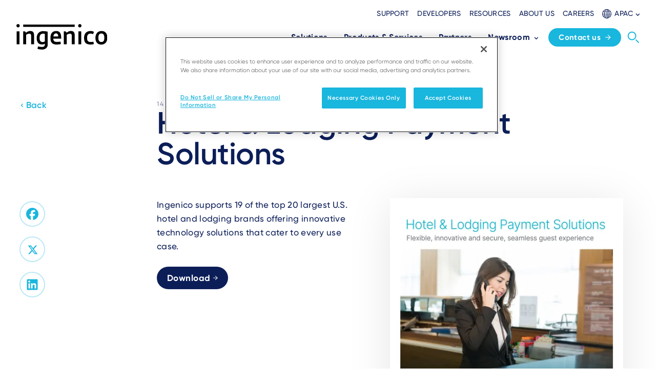

--- FILE ---
content_type: text/html; charset=UTF-8
request_url: https://ingenico.com/apac/node/583
body_size: 12238
content:
<!DOCTYPE html>
<html lang="en-SG" dir="ltr" prefix="og: https://ogp.me/ns#">
  <head>
    <!-- Google Tag Manager -->
    <script>(function(w,d,s,l,i){w[l]=w[l]||[];w[l].push({'gtm.start': new Date().getTime(),event:'gtm.js'});var f=d.getElementsByTagName(s)[0],
        j=d.createElement(s),dl=l!='dataLayer'?'&l='+l:'';j.async=true;j.src=
        'https://www.googletagmanager.com/gtm.js?id='+i+dl;f.parentNode.insertBefore(j,f);
      })(window,document,'script','dataLayer','GTM-N9T9PTX');</script>
    <!-- End Google Tag Manager -->
    <!-- OneTrust Cookies Consent Notice start for ingenico.com -->
    <script type="text/javascript" src="https://cdn.cookielaw.org/consent/793d57c0-363f-4898-b2f6-01ef115e6814/OtAutoBlock.js" ></script>
    <script src="https://cdn.cookielaw.org/scripttemplates/otSDKStub.js" data-document-language="true" type="text/javascript" charset="UTF-8" data-domain-script="793d57c0-363f-4898-b2f6-01ef115e6814" ></script>
    <script type="text/javascript">
function OptanonWrapper() {
  const event = new Event('onetrustloaded');
  document.dispatchEvent(event);
  window.OneTrustLoaded = true;
}
</script>
    <!-- OneTrust Cookies Consent Notice end for ingenico.com -->
    <meta charset="utf-8" />
<style>/* @see https://github.com/aFarkas/lazysizes#broken-image-symbol */.js img.lazyload:not([src]) { visibility: hidden; }/* @see https://github.com/aFarkas/lazysizes#automatically-setting-the-sizes-attribute */.js img.lazyloaded[data-sizes=auto] { display: block; width: 100%; }</style>
<link rel="canonical" href="https://ingenico.com/us-en/resources/hotel-lodging-payment-solutions" />
<link rel="image_src" href="/sites/default/files/resource-image/2022-11/USA_DATASHEET_HOSPITALITY_ING_221024_listing.jpg" />
<meta property="og:site_name" content="Ingenico" />
<meta property="og:title" content="Hotel &amp; Lodging Payment Solutions" />
<meta property="og:image" content="https://ingenico.com/sites/default/files/resource-image/2022-11/USA_DATASHEET_HOSPITALITY_ING_221024_listing.jpg" />
<meta property="og:image:url" content="https://ingenico.com/sites/default/files/resource-image/2022-11/USA_DATASHEET_HOSPITALITY_ING_221024_listing.jpg" />
<meta property="og:image:secure_url" content="https://ingenico.com/sites/default/files/resource-image/2022-11/USA_DATASHEET_HOSPITALITY_ING_221024_listing.jpg" />
<meta name="Generator" content="Drupal 10 (https://www.drupal.org)" />
<meta name="MobileOptimized" content="width" />
<meta name="HandheldFriendly" content="true" />
<meta name="viewport" content="width=device-width, initial-scale=1.0" />
<link rel="icon" href="/sites/default/files/favicon_0.ico" type="image/vnd.microsoft.icon" />
<link rel="alternate" hreflang="en-US" href="https://ingenico.com/us-en/resources/hotel-lodging-payment-solutions" />

    <title>Ingenico | Hotel &amp;amp; Lodging Payment Solutions</title>
    <link rel="stylesheet" media="all" href="/sites/default/files/css/css_3JYN934jTe3EQ7rIUk1gtnjgfYm5eIRxquhHXg7O8sI.css?delta=0&amp;language=apac&amp;theme=ingenico&amp;include=eJxFyDEOwCAIAMAPWX0TVIIkFInI4O8de-OJMZm8s7FOBH1iHxXj4rCAF_iI1lc6aP2npnmiSgzqJU5s-hpC0AWASx3z" />
<link rel="stylesheet" media="all" href="/sites/default/files/css/css_SHssjDOP1ZvoPazvwjrHiadr5FVwu-HDdeKnImcjDx4.css?delta=1&amp;language=apac&amp;theme=ingenico&amp;include=eJxFyDEOwCAIAMAPWX0TVIIkFInI4O8de-OJMZm8s7FOBH1iHxXj4rCAF_iI1lc6aP2npnmiSgzqJU5s-hpC0AWASx3z" />

    
    
  </head>
  <body class="path-node page-node-type-resource">
    <!-- Google Tag Manager (noscript) -->
    <noscript><iframe src="https://www.googletagmanager.com/ns.html?id=GTM-N9T9PTX"
                      height="0" width="0" style="display:none;visibility:hidden"></iframe></noscript>
    <!-- End Google Tag Manager (noscript) -->
            <a href="#main-content" class="visually-hidden focusable skip-link">
      Skip to main content
    </a>
    
      <div class="dialog-off-canvas-main-canvas" data-off-canvas-main-canvas>
    <div class="layout-container ">
  <nav aria-label="Main navigation" class="main-menu">
  <div x-bind:class="navBarVisible ? 'top-0 ' : '-top-[112px]'" x-data="{menuVisible:false,navBarVisible:true}" x-on:scroll.window=" navBarVisible=this.oldScroll > 80 ? this.oldScroll > this.scrollY : true; this.oldScroll = this.scrollY;" class="main-menu fixed hidden w-full bg-white transition-all duration-700 lg:block top-0">
    <div class="mx-auto max-w-screen-xl px-4">
      <div class="flex items-end justify-between py-4">
        <header>
    <a href="/apac" rel="home">
    <img src="/themes/custom/ingenico/logo.svg?v=1" alt="Ingenico" />
  </a>

</header>

        <div class="flex flex-col space-y-4">
                      <nav aria-label="Secondary">
      <div class="spacing-x-4 flex items-center justify-end">
                            <a href="/apac/need-assistance" target=_self class="menu-secondary-item">Support</a>
                            <a href="/apac/developers" target=_self class="menu-secondary-item">Developers</a>
                            <a href="/apac/resources" target=_self class="menu-secondary-item">Resources</a>
                            <a href="/apac/about" target=_self class="menu-secondary-item">About us</a>
                            <a href="https://jobs.ingenico.com/" target=_blank class="menu-secondary-item">Careers</a>
              </div>
      <div>
  
  <div x-data="{isOpen:false}" class="language-selector">
    <div x-show="isOpen" x-on:click.outside="isOpen = false" class="language-selector__list" style="display: none;">
              <ul class="links list"><li data-drupal-link-system-path="node/1767" class="en"><a href="/en/language-switcher-redirect-page" class="language-link language-selector__list__item" hreflang="en" data-drupal-link-system-path="node/1767">English</a></li><li data-drupal-link-system-path="node/1767" class="fr"><a href="/fr/node/1767" class="language-link language-selector__list__item" hreflang="fr-FR" data-drupal-link-system-path="node/1767">Français</a></li><li data-drupal-link-system-path="node/1767" class="es"><a href="/es/node/1767" class="language-link language-selector__list__item" hreflang="es-ES" data-drupal-link-system-path="node/1767">Español</a></li><li data-drupal-link-system-path="node/1767" class="pt border-b border-grey-200 pb-2 mb-2"><a href="/pt/node/1767" class="language-link language-selector__list__item" hreflang="pt-PT" data-drupal-link-system-path="node/1767">Português</a></li><li data-drupal-link-system-path="node/583" class="us-en is-active" aria-current="page"><a href="/us-en/resources/hotel-lodging-payment-solutions" class="language-link language-selector__list__item" hreflang="en-US" data-drupal-link-system-path="node/583">United States (EN)</a></li><li data-drupal-link-system-path="node/1767" class="ca-en"><a href="/ca-en/node/1767" class="language-link language-selector__list__item" hreflang="en-CAN" data-drupal-link-system-path="node/1767">Canada (EN)</a></li><li data-drupal-link-system-path="node/1767" class="apac"><a href="/apac/node/1767" class="language-link language-selector__list__item" hreflang="en-SG" data-drupal-link-system-path="node/1767">APAC (EN)</a></li><li data-drupal-link-system-path="node/1767" class="latam-es"><a href="/latam-es/node/1767" class="language-link language-selector__list__item" hreflang="es-AG" data-drupal-link-system-path="node/1767">Latin America (ES)</a></li><li data-drupal-link-system-path="node/1767" class="br-pt"><a href="/br-pt/node/1767" class="language-link language-selector__list__item" hreflang="pt-BR" data-drupal-link-system-path="node/1767">Brazil (PT)</a></li><li data-drupal-link-system-path="node/1767" class="de"><a href="/de/node/1767" class="language-link language-selector__list__item" hreflang="de-DE" data-drupal-link-system-path="node/1767">Germany (DE)</a></li><li data-drupal-link-system-path="node/1767" class="cz"><a href="/cz/node/1767" class="language-link language-selector__list__item" hreflang="cs-CZ" data-drupal-link-system-path="node/1767">Czech Republic (CZ)</a></li><li data-drupal-link-system-path="node/1767" class="it"><a href="/it/node/1767" class="language-link language-selector__list__item" hreflang="it-IT" data-drupal-link-system-path="node/1767">Italy (IT)</a></li><li data-drupal-link-system-path="node/1767" class="hu"><a href="/hu/node/1767" class="language-link language-selector__list__item" hreflang="hu-HU" data-drupal-link-system-path="node/1767">Hungary (HU)</a></li><li data-drupal-link-system-path="node/1767" class="pl"><a href="/pl/node/1767" class="language-link language-selector__list__item" hreflang="pl-PL" data-drupal-link-system-path="node/1767">Poland (PL)</a></li><li data-drupal-link-system-path="node/1767" class="ua"><a href="/ua/node/1767" class="language-link language-selector__list__item" hreflang="uk-UA" data-drupal-link-system-path="node/1767">Ukraine (UA)</a></li><li data-drupal-link-system-path="node/1767" class="jp"><a href="/jp/node/1767" class="language-link language-selector__list__item" hreflang="ja-JP" data-drupal-link-system-path="node/1767">Japan (JP)</a></li></ul>
  <div class="language-selector__list__arrow"></div>
            <div class="language-selector__list__arrow"></div>
    </div>
    <div role="button" x-on:click="isOpen=!isOpen" class="language-selector__trigger">
      <svg height="18" viewBox="0 0 18 18" width="18" xmlns="http://www.w3.org/2000/svg" class="fill-current">
        <g transform="translate(-1.5 -1.5)">
          <path d="M.5,17h-1V0h1Z" transform="translate(11 2)"></path>
          <path d="M17,.5H0v-1H17Z" transform="translate(2 11)"></path>
          <path d="M15.187.5H0v-1H15.187Z" transform="translate(2.99 6.578)"></path>
          <path d="M15.187.5H0v-1H15.187Z" transform="translate(2.99 14.589)"></path>
          <path d="M4.5-.5c1.4,0,2.683.979,3.624,2.756A13.621,13.621,0,0,1,9.5,8.5a13.621,13.621,0,0,1-1.376,6.244C7.183,16.521,5.9,17.5,4.5,17.5S1.817,16.521.876,14.744A13.621,13.621,0,0,1-.5,8.5,13.621,13.621,0,0,1,.876,2.256C1.817.479,3.1-.5,4.5-.5Zm0,17c1.008,0,1.981-.79,2.74-2.224A12.614,12.614,0,0,0,8.5,8.5,12.614,12.614,0,0,0,7.24,2.724C6.481,1.29,5.508.5,4.5.5s-1.981.79-2.74,2.224A12.614,12.614,0,0,0,.5,8.5a12.614,12.614,0,0,0,1.26,5.776C2.519,15.71,3.492,16.5,4.5,16.5Z" transform="translate(6 2)"></path>
          <path d="M8.5-.5a9,9,0,1,1-9,9A9.01,9.01,0,0,1,8.5-.5Zm0,17a8,8,0,1,0-8-8A8.009,8.009,0,0,0,8.5,16.5Z" transform="translate(2 2)"></path>
        </g>
      </svg>
      <span>APAC</span>
      <svg height="5.182" viewBox="0 0 8.386 5.182" width="8.386" xmlns="http://www.w3.org/2000/svg" class="-mb-1" fill="currentColor">
        <path id="Path_14283" d="M0,.989l3.2,3.2L0,7.4l.989.989L5.182,4.193.989,0Z" data-name="Path 14283" transform="translate(0 5.182) rotate(-90)"></path>
      </svg>
    </div>
  </div>
</div>


    </nav>
  




          
  <div>
  <div class="flex flex-nowrap items-center justify-end pb-1">
    

<nav aria-label="Main" class="flex items-center pl-2">
                    <div class="group relative px-2 menu-item--expanded">
      <a href="/apac/solutions" class="menu-main-item space-x-1.5 xl:space-x-2 has-children" target=_self>
        <span class="block whitespace-nowrap">Solutions</span>
                  <div>
            <svg xmlns="http://www.w3.org/2000/svg" width="8.386" height="5.182" viewBox="0 0 8.386 5.182" class="-mb-1 rotate-180 group-hover:rotate-0" fill="currentColor">
              <path id="Path_14283" data-name="Path 14283" d="M0,.989l3.2,3.2L0,7.4l.989.989L5.182,4.193.989,0Z" transform="translate(0 5.182) rotate(-90)"></path>
            </svg>
          </div>
              </a>
                    <div class="absolute right-1/2 top-full z-50 w-fit translate-x-1/2 flex-nowrap space-x-12 pt-9 opacity-0 invisible pointer-events-none group-hover:pointer-events-auto group-hover:opacity-100 group-hover:visible group-hover:pt-6 duration-300">
          <div class="flex w-fit flex-nowrap space-x-12 rounded-xl bg-white py-4 px-8 shadow-custom-1 m-m-wrap">
            
          
                                      <div class="w-64">
              <a href="/apac/industries" target=_self class="mb-2 block rounded-xl px-4 py-2 -mx-4 text-inge-azure hover:text-inge-dark-blue hover:bg-inge-azure-ui-50">Industries
              </a>
                  
          
                    <div class="">
      <a href="/apac/solutions/industries/payment-solutions-small-medium-businesses"  class="t-p-small block rounded-xl px-4 py-2 -mx-4 hover:bg-inge-azure-ui-50">
        <span class="block font-bold text-inge-dark-blue">SMB</span>
            <span class="block text-gray-500">Reinvent the shopping experience</span>
          </a>
                    
  
  <div class="menu_link_content menu-link-contentmain-navigation-apac view-mode-default menu-dropdown menu-dropdown-2 menu-type-default">
              
      </div>



          </div>
                  <div class="">
      <a href="/apac/solutions/industries/payment-solutions-retail-and-large-shops"  class="t-p-small block rounded-xl px-4 py-2 -mx-4 hover:bg-inge-azure-ui-50">
        <span class="block font-bold text-inge-dark-blue">Retail</span>
            <span class="block text-gray-500">Enhance the customer experience</span>
          </a>
                    
  
  <div class="menu_link_content menu-link-contentmain-navigation-apac view-mode-default menu-dropdown menu-dropdown-2 menu-type-default">
              
      </div>



          </div>
                  <div class="">
      <a href="/apac/solutions/industries/transportation-payment-solutions"  class="t-p-small block rounded-xl px-4 py-2 -mx-4 hover:bg-inge-azure-ui-50">
        <span class="block font-bold text-inge-dark-blue">Transportation</span>
            <span class="block text-gray-500">Deliver a convenient and innovative travel experience</span>
          </a>
                    
  
  <div class="menu_link_content menu-link-contentmain-navigation-apac view-mode-default menu-dropdown menu-dropdown-2 menu-type-default">
              
      </div>



          </div>
                  <div class="">
      <a href="/apac/solutions/industries/hospitality-payment-solutions"  class="t-p-small block rounded-xl px-4 py-2 -mx-4 hover:bg-inge-azure-ui-50">
        <span class="block font-bold text-inge-dark-blue">Hospitality &amp; Leisure</span>
            <span class="block text-gray-500">Delight your guests with a speedy and flexible check-out experience</span>
          </a>
                    
  
  <div class="menu_link_content menu-link-contentmain-navigation-apac view-mode-default menu-dropdown menu-dropdown-2 menu-type-default">
              
      </div>



          </div>
                  <div class="">
      <a href="/apac/solutions/industries/vending-payment-solutions"  class="t-p-small block rounded-xl px-4 py-2 -mx-4 hover:bg-inge-azure-ui-50">
        <span class="block font-bold text-inge-dark-blue">Vending</span>
            <span class="block text-gray-500">Improve efficiency, service availability and create new business opportunities</span>
          </a>
                    
  
  <div class="menu_link_content menu-link-contentmain-navigation-apac view-mode-default menu-dropdown menu-dropdown-2 menu-type-default">
              
      </div>



          </div>
                  <div class="">
      <a href="/apac/solutions/industries/payment-solutions-gas-and-ev-charging-stations"  class="t-p-small block rounded-xl px-4 py-2 -mx-4 hover:bg-inge-azure-ui-50">
        <span class="block font-bold text-inge-dark-blue">Energy</span>
            <span class="block text-gray-500">Power-up your business</span>
          </a>
                    
  
  <div class="menu_link_content menu-link-contentmain-navigation-apac view-mode-default menu-dropdown menu-dropdown-2 menu-type-default">
              
      </div>



          </div>
  


  


              </div>
                            <div class="w-64">
              <a href="/apac/solutions/use-cases" target=_self class="mb-2 block rounded-xl px-4 py-2 -mx-4 text-inge-azure hover:text-inge-dark-blue hover:bg-inge-azure-ui-50">Use Cases
              </a>
                  
          
                    <div class="">
      <a href="/apac/solutions/use-cases/payment-store"  class="t-p-small block rounded-xl px-4 py-2 -mx-4 hover:bg-inge-azure-ui-50">
        <span class="block font-bold text-inge-dark-blue">Payment in-store</span>
          </a>
                    
  
  <div class="menu_link_content menu-link-contentmain-navigation-apac view-mode-default menu-dropdown menu-dropdown-2 menu-type-default">
              
      </div>



          </div>
                  <div class="">
      <a href="/apac/solutions/use-cases/payment-go"  class="t-p-small block rounded-xl px-4 py-2 -mx-4 hover:bg-inge-azure-ui-50">
        <span class="block font-bold text-inge-dark-blue">Payment on-the-go</span>
          </a>
                    
  
  <div class="menu_link_content menu-link-contentmain-navigation-apac view-mode-default menu-dropdown menu-dropdown-2 menu-type-default">
              
      </div>



          </div>
                  <div class="">
      <a href="/apac/solutions/use-cases/payment-self-service"  class="t-p-small block rounded-xl px-4 py-2 -mx-4 hover:bg-inge-azure-ui-50">
        <span class="block font-bold text-inge-dark-blue">Self-service</span>
          </a>
                    
  
  <div class="menu_link_content menu-link-contentmain-navigation-apac view-mode-default menu-dropdown menu-dropdown-2 menu-type-default">
              
      </div>



          </div>
                  <div class="">
      <a href="/apac/solutions/use-cases/accessibility"  class="t-p-small block rounded-xl px-4 py-2 -mx-4 hover:bg-inge-azure-ui-50">
        <span class="block font-bold text-inge-dark-blue">Accessibility</span>
          </a>
                    
  
  <div class="menu_link_content menu-link-contentmain-navigation-apac view-mode-default menu-dropdown menu-dropdown-2 menu-type-default">
              
      </div>



          </div>
                  <div class="">
      <a href="/apac/solutions/use-cases/commerce-services"  class="t-p-small block rounded-xl px-4 py-2 -mx-4 hover:bg-inge-azure-ui-50">
        <span class="block font-bold text-inge-dark-blue">Commerce services</span>
          </a>
                    
  
  <div class="menu_link_content menu-link-contentmain-navigation-apac view-mode-default menu-dropdown menu-dropdown-2 menu-type-default">
              
      </div>



          </div>
  


  


              </div>
          


  


          </div>
        </div>
          </div>
                  <div class="group relative px-2 menu-item--expanded">
      <a href="/apac/products-services" class="menu-main-item space-x-1.5 xl:space-x-2 has-children" target=_self>
        <span class="block whitespace-nowrap">Products &amp; Services</span>
                  <div>
            <svg xmlns="http://www.w3.org/2000/svg" width="8.386" height="5.182" viewBox="0 0 8.386 5.182" class="-mb-1 rotate-180 group-hover:rotate-0" fill="currentColor">
              <path id="Path_14283" data-name="Path 14283" d="M0,.989l3.2,3.2L0,7.4l.989.989L5.182,4.193.989,0Z" transform="translate(0 5.182) rotate(-90)"></path>
            </svg>
          </div>
              </a>
                    <div class="absolute right-1/2 top-full z-50 w-fit translate-x-1/2 flex-nowrap space-x-12 pt-9 opacity-0 invisible pointer-events-none group-hover:pointer-events-auto group-hover:opacity-100 group-hover:visible group-hover:pt-6 duration-300">
          <div class="flex w-fit flex-nowrap space-x-12 rounded-xl bg-white py-4 px-8 shadow-custom-1 m-m-wrap">
            
          
                                            <div class="w-64">
              <a href="/apac/products-services/payment-terminals" target=_self class="mb-2 block rounded-xl px-4 py-2 -mx-4 text-inge-azure hover:text-inge-dark-blue hover:bg-inge-azure-ui-50">ACCEPT PAYMENTS
                  <span class="main-description">Anytime, anywhere, on any device</span>
              </a>
                  
          
                    <div class="">
      <a href="/apac/products-services/payment-terminals/axium-android"  class="t-p-small block rounded-xl px-4 py-2 -mx-4 hover:bg-inge-azure-ui-50">
        <span class="block font-bold text-inge-dark-blue">AXIUM</span>
            <span class="block text-gray-500">Unlocking the full potential of Android for the new world of commerce</span>
          </a>
                    
  
  <div class="menu_link_content menu-link-contentmain-navigation-apac view-mode-default menu-dropdown menu-dropdown-2 menu-type-default">
              
      </div>



          </div>
                            <div class="border-b border-grey-250 pb-2 mb-2">
      <a href="/apac/products-services/payment-terminals/tetra"  class="t-p-small block rounded-xl px-4 py-2 -mx-4 hover:bg-inge-azure-ui-50">
        <span class="block font-bold text-inge-dark-blue">TETRA</span>
            <span class="block text-gray-500">Optimizing payments, enhancing sustainability</span>
          </a>
                    
  
  <div class="menu_link_content menu-link-contentmain-navigation-apac view-mode-default menu-dropdown menu-dropdown-2 menu-type-default">
              
      </div>



          </div>
                  <div class="">
      <a href="/apac/products-services/payment-terminals/portable-devices"  class="t-p-small block rounded-xl px-4 py-2 -mx-4 hover:bg-inge-azure-ui-50">
        <span class="block font-bold text-inge-dark-blue">Portable</span>
          </a>
                    
  
  <div class="menu_link_content menu-link-contentmain-navigation-apac view-mode-default menu-dropdown menu-dropdown-2 menu-type-default">
              
      </div>



          </div>
                  <div class="">
      <a href="/apac/products-services/payment-terminals/countertop-pin-pad"  class="t-p-small block rounded-xl px-4 py-2 -mx-4 hover:bg-inge-azure-ui-50">
        <span class="block font-bold text-inge-dark-blue">Countertop</span>
          </a>
                    
  
  <div class="menu_link_content menu-link-contentmain-navigation-apac view-mode-default menu-dropdown menu-dropdown-2 menu-type-default">
              
      </div>



          </div>
                  <div class="">
      <a href="/apac/products-services/payment-terminals/retail-pin-pad"  class="t-p-small block rounded-xl px-4 py-2 -mx-4 hover:bg-inge-azure-ui-50">
        <span class="block font-bold text-inge-dark-blue">Retail PIN Pad</span>
          </a>
                    
  
  <div class="menu_link_content menu-link-contentmain-navigation-apac view-mode-default menu-dropdown menu-dropdown-2 menu-type-default">
              
      </div>



          </div>
                  <div class="">
      <a href="/apac/products-services/payment-terminals/retail-mobility"  class="t-p-small block rounded-xl px-4 py-2 -mx-4 hover:bg-inge-azure-ui-50">
        <span class="block font-bold text-inge-dark-blue">Retail Mobility</span>
          </a>
                    
  
  <div class="menu_link_content menu-link-contentmain-navigation-apac view-mode-default menu-dropdown menu-dropdown-2 menu-type-default">
              
      </div>



          </div>
                  <div class="">
      <a href="/apac/products-services/payment-terminals/self-service"  class="t-p-small block rounded-xl px-4 py-2 -mx-4 hover:bg-inge-azure-ui-50">
        <span class="block font-bold text-inge-dark-blue">Self Service</span>
          </a>
                    
  
  <div class="menu_link_content menu-link-contentmain-navigation-apac view-mode-default menu-dropdown menu-dropdown-2 menu-type-default">
              
      </div>



          </div>
                  <div class="">
      <a href="/apac/products-services/payment-terminals/integrated-pos"  class="t-p-small block rounded-xl px-4 py-2 -mx-4 hover:bg-inge-azure-ui-50">
        <span class="block font-bold text-inge-dark-blue">Integrated POS</span>
          </a>
                    
  
  <div class="menu_link_content menu-link-contentmain-navigation-apac view-mode-default menu-dropdown menu-dropdown-2 menu-type-default">
              
      </div>



          </div>
  


  


              </div>
                            <div class="w-64">
              <a href="/apac/products-services/services" target=_self class="mb-2 block rounded-xl px-4 py-2 -mx-4 text-inge-azure hover:text-inge-dark-blue hover:bg-inge-azure-ui-50">MANAGE ESTATES AND SERVICES
                  <span class="main-description">An integrated management of payments device, software, and services</span>
              </a>
                  
          
                    <div class="">
      <a href="/apac/products-services/services/manage-360-device-management"  class="t-p-small block rounded-xl px-4 py-2 -mx-4 hover:bg-inge-azure-ui-50">
        <span class="block font-bold text-inge-dark-blue">Device Management</span>
            <span class="block text-gray-500">Transform the way you run your estate</span>
          </a>
                    
  
  <div class="menu_link_content menu-link-contentmain-navigation-apac view-mode-default menu-dropdown menu-dropdown-2 menu-type-default">
              
      </div>



          </div>
                  <div class="">
      <a href="/apac/products-services/services/security-solutions"  class="t-p-small block rounded-xl px-4 py-2 -mx-4 hover:bg-inge-azure-ui-50">
        <span class="block font-bold text-inge-dark-blue">Security Solutions</span>
            <span class="block text-gray-500">Enhance your business security without the complexity</span>
          </a>
                    
  
  <div class="menu_link_content menu-link-contentmain-navigation-apac view-mode-default menu-dropdown menu-dropdown-2 menu-type-default">
              
      </div>



          </div>
                  <div class="">
      <a href="/apac/products-services/services/professional-services"  class="t-p-small block rounded-xl px-4 py-2 -mx-4 hover:bg-inge-azure-ui-50">
        <span class="block font-bold text-inge-dark-blue">Professional Services</span>
            <span class="block text-gray-500">Your trusted advisor for seamless payment solutions</span>
          </a>
                    
  
  <div class="menu_link_content menu-link-contentmain-navigation-apac view-mode-default menu-dropdown menu-dropdown-2 menu-type-default">
              
      </div>



          </div>
                  <div class="">
      <a href="/apac/products-services/services/hardware-services"  class="t-p-small block rounded-xl px-4 py-2 -mx-4 hover:bg-inge-azure-ui-50">
        <span class="block font-bold text-inge-dark-blue">Support Services</span>
            <span class="block text-gray-500">Peace of mind guaranteed</span>
          </a>
                    
  
  <div class="menu_link_content menu-link-contentmain-navigation-apac view-mode-default menu-dropdown menu-dropdown-2 menu-type-default">
              
      </div>



          </div>
                  <div class="">
      <a href="/apac/products-services/services/POSgate"  class="t-p-small block rounded-xl px-4 py-2 -mx-4 hover:bg-inge-azure-ui-50">
        <span class="block font-bold text-inge-dark-blue">POSgate</span>
            <span class="block text-gray-500">Simple and Flexible POS Middleware</span>
          </a>
                    
  
  <div class="menu_link_content menu-link-contentmain-navigation-apac view-mode-default menu-dropdown menu-dropdown-2 menu-type-default">
              
      </div>



          </div>
  


  


              </div>
                            <div class="w-64">
              <a href="/apac/products-services/enhance-commerce" target=_self class="mb-2 block rounded-xl px-4 py-2 -mx-4 text-inge-azure hover:text-inge-dark-blue hover:bg-inge-azure-ui-50">ENHANCE COMMERCE
                  <span class="main-description">Solutions that transform transactions into connection opportunities</span>
              </a>
                  
          
                    <div class="">
      <a href="/apac/products-services/enhance-commerce/alternative-payment-methods"  class="t-p-small block rounded-xl px-4 py-2 -mx-4 hover:bg-inge-azure-ui-50">
        <span class="block font-bold text-inge-dark-blue">Alternative Payment Methods</span>
            <span class="block text-gray-500">Bring In-Store Payment Diversity</span>
          </a>
                    
  
  <div class="menu_link_content menu-link-contentmain-navigation-apac view-mode-default menu-dropdown menu-dropdown-2 menu-type-default">
              
      </div>



          </div>
                  <div class="">
      <a href="/apac/products-services/enhance-commerce/buy-now-pay-later"  class="t-p-small block rounded-xl px-4 py-2 -mx-4 hover:bg-inge-azure-ui-50">
        <span class="block font-bold text-inge-dark-blue">Buy Now Pay Later</span>
            <span class="block text-gray-500">Empower the Purchase Experience</span>
          </a>
                    
  
  <div class="menu_link_content menu-link-contentmain-navigation-apac view-mode-default menu-dropdown menu-dropdown-2 menu-type-default">
              
      </div>



          </div>
                  <div class="">
      <a href="/apac/products-services/enhance-commerce/digital-receipts"  class="t-p-small block rounded-xl px-4 py-2 -mx-4 hover:bg-inge-azure-ui-50">
        <span class="block font-bold text-inge-dark-blue">Digital Receipts </span>
            <span class="block text-gray-500">Step Into Sustainable Commerce</span>
          </a>
                    
  
  <div class="menu_link_content menu-link-contentmain-navigation-apac view-mode-default menu-dropdown menu-dropdown-2 menu-type-default">
              
      </div>



          </div>
                  <div class="">
      <a href="/apac/products-services/enhance-commerce/gift-card-services"  class="t-p-small block rounded-xl px-4 py-2 -mx-4 hover:bg-inge-azure-ui-50">
        <span class="block font-bold text-inge-dark-blue"> Gift Card services</span>
            <span class="block text-gray-500">Drive Revenue and Customer Engagement</span>
          </a>
                    
  
  <div class="menu_link_content menu-link-contentmain-navigation-apac view-mode-default menu-dropdown menu-dropdown-2 menu-type-default">
              
      </div>



          </div>
                  <div class="">
      <a href="/apac/products-services/enhance-commerce/dynamic-currency-conversion"  class="t-p-small block rounded-xl px-4 py-2 -mx-4 hover:bg-inge-azure-ui-50">
        <span class="block font-bold text-inge-dark-blue"> Dynamic Currency Conversion</span>
            <span class="block text-gray-500">Boost International Sales</span>
          </a>
                    
  
  <div class="menu_link_content menu-link-contentmain-navigation-apac view-mode-default menu-dropdown menu-dropdown-2 menu-type-default">
              
      </div>



          </div>
                  <div class="">
      <a href="/apac/products-services/enhance-commerce/loyalty-card-linked-offer-services"  class="t-p-small block rounded-xl px-4 py-2 -mx-4 hover:bg-inge-azure-ui-50">
        <span class="block font-bold text-inge-dark-blue">Loyalty Card Linked Offer services</span>
            <span class="block text-gray-500">Unlock Insights, Drive Engagement</span>
          </a>
                    
  
  <div class="menu_link_content menu-link-contentmain-navigation-apac view-mode-default menu-dropdown menu-dropdown-2 menu-type-default">
              
      </div>



          </div>
                  <div class="">
      <a href="/apac/products-services/enhance-commerce/omnichannel-payment-services"  class="t-p-small block rounded-xl px-4 py-2 -mx-4 hover:bg-inge-azure-ui-50">
        <span class="block font-bold text-inge-dark-blue">Omnichannel Payment Services</span>
            <span class="block text-gray-500">Connect the dots between the sales channels</span>
          </a>
                    
  
  <div class="menu_link_content menu-link-contentmain-navigation-apac view-mode-default menu-dropdown menu-dropdown-2 menu-type-default">
              
      </div>



          </div>
  


  


              </div>
          


  


          </div>
        </div>
          </div>
                  <div class="group relative px-2 menu-item--expanded">
      <a href="/apac/partners" class="menu-main-item space-x-1.5 xl:space-x-2 has-children" target=_self>
        <span class="block whitespace-nowrap">Partners</span>
                  <div>
            <svg xmlns="http://www.w3.org/2000/svg" width="8.386" height="5.182" viewBox="0 0 8.386 5.182" class="-mb-1 rotate-180 group-hover:rotate-0" fill="currentColor">
              <path id="Path_14283" data-name="Path 14283" d="M0,.989l3.2,3.2L0,7.4l.989.989L5.182,4.193.989,0Z" transform="translate(0 5.182) rotate(-90)"></path>
            </svg>
          </div>
              </a>
                    <div class="absolute right-1/2 top-full z-50 w-fit translate-x-1/2 flex-nowrap space-x-12 pt-9 opacity-0 invisible pointer-events-none group-hover:pointer-events-auto group-hover:opacity-100 group-hover:visible group-hover:pt-6 duration-300">
          <div class="flex w-fit flex-nowrap space-x-12 rounded-xl bg-white py-4 px-8 shadow-custom-1 m-m-wrap">
            
          
                                                  <div class="w-64">
              <div>
        <a href="/apac/partners" target=_self class="t-p-small block rounded-xl px-4 py-2 -mx-4 hover:bg-inge-azure-ui-50">
          <span class="block font-bold text-inge-dark-blue">PartnerIN Program</span>
                  </a>
      </div>
                  
          
  


                                    <div>
        <a href="/apac/partners/business-partners" target=_self class="t-p-small block rounded-xl px-4 py-2 -mx-4 hover:bg-inge-azure-ui-50">
          <span class="block font-bold text-inge-dark-blue">Business Partner Program</span>
                  </a>
      </div>
                  
          
  


                                    <div>
        <a href="/apac/partners/solution-partner" target=_self class="t-p-small block rounded-xl px-4 py-2 -mx-4 hover:bg-inge-azure-ui-50">
          <span class="block font-bold text-inge-dark-blue">Solutions Partner Program</span>
                  </a>
      </div>
                  
          
  


                                    <div>
        <a href="/apac/partners/partner-solution-gallery" target=_self class="t-p-small block rounded-xl px-4 py-2 -mx-4 hover:bg-inge-azure-ui-50">
          <span class="block font-bold text-inge-dark-blue">Partner Solution Gallery</span>
                  </a>
      </div>
                  
          
  


              </div>
          


  


          </div>
        </div>
          </div>
                  <div class="group relative px-2 menu-item--expanded">
      <a href="/apac/newsroom" class="menu-main-item space-x-1.5 xl:space-x-2 has-children" target=_self>
        <span class="block whitespace-nowrap">Newsroom</span>
                  <div>
            <svg xmlns="http://www.w3.org/2000/svg" width="8.386" height="5.182" viewBox="0 0 8.386 5.182" class="-mb-1 rotate-180 group-hover:rotate-0" fill="currentColor">
              <path id="Path_14283" data-name="Path 14283" d="M0,.989l3.2,3.2L0,7.4l.989.989L5.182,4.193.989,0Z" transform="translate(0 5.182) rotate(-90)"></path>
            </svg>
          </div>
              </a>
                    <div class="absolute right-1/2 top-full z-50 w-fit translate-x-1/2 flex-nowrap space-x-12 pt-9 opacity-0 invisible pointer-events-none group-hover:pointer-events-auto group-hover:opacity-100 group-hover:visible group-hover:pt-6 duration-300">
          <div class="flex w-fit flex-nowrap space-x-12 rounded-xl bg-white py-4 px-8 shadow-custom-1 m-m-wrap">
            
          
                                                        <div class="w-64">
              <div>
        <a href="/apac/newsroom/press-releases" target=_self class="t-p-small block rounded-xl px-4 py-2 -mx-4 hover:bg-inge-azure-ui-50">
          <span class="block font-bold text-inge-dark-blue">Press Releases</span>
                  </a>
      </div>
                  
          
  


                                    <div>
        <a href="/apac/newsroom/blogs" target=_self class="t-p-small block rounded-xl px-4 py-2 -mx-4 hover:bg-inge-azure-ui-50">
          <span class="block font-bold text-inge-dark-blue">Blog</span>
                  </a>
      </div>
                  
          
  


                                    <div>
        <a href="https://ingenico.com/en/resources/white-papers" target=_self class="t-p-small block rounded-xl px-4 py-2 -mx-4 hover:bg-inge-azure-ui-50">
          <span class="block font-bold text-inge-dark-blue">White Papers</span>
                  </a>
      </div>
                  
          
  


                                    <div>
        <a href="/apac/newsroom/case-studies" target=_self class="t-p-small block rounded-xl px-4 py-2 -mx-4 hover:bg-inge-azure-ui-50">
          <span class="block font-bold text-inge-dark-blue">Case Studies</span>
                  </a>
      </div>
                  
          
  


                                    <div>
        <a href="/apac/newsroom/events" target=_self class="t-p-small block rounded-xl px-4 py-2 -mx-4 hover:bg-inge-azure-ui-50">
          <span class="block font-bold text-inge-dark-blue">Events</span>
                  </a>
      </div>
                  
          
  


              </div>
          


  


          </div>
        </div>
          </div>
  
</nav>

    <div class="ml-2 xl:ml-3">
          <a href="/apac/contact" class="btn menu-button--contact">
            Contact us
        <svg xmlns="http://www.w3.org/2000/svg" x="0px" y="0px" viewBox="0 0 10 10" stroke="currentColor" class="ml-2 h-3 w-3">
          <g transform="translate(-3947 6344.354)">
            <line fill="none" stroke-linejoin="round" stroke-miterlimit="10" x1="3948" y1="-6339.4" x2="3956" y2="-6339.4"></line>
            <path fill="none" stroke-miterlimit="10" d="M3952-6343.4l4,4l-4,4"></path>
          </g>
        </svg>
      </a>
    </div>
    <a href="/apac/search">
      <svg class="text-inge-azure hover:text-inge-dark-blue transition-all duration-200 -mr-2 ml-1"
           height="40" role="button" stroke="currentColor"
           viewBox="0 0 40 40"
           width="40"
           x="0px"
           xml:space="preserve"
           xmlns="http://www.w3.org/2000/svg"
           y="0px">
        <path
          d="M11.8,11.8c1.3-1.4,3.2-2.2,5.3-2.2c4.1,0,7.5,3.4,7.5,7.5c0,2.1-0.8,3.9-2.2,5.3c-1.4,1.4-3.2,2.2-5.3,2.2c-4.1,0-7.5-3.4-7.5-7.5C9.6,15,10.4,13.1,11.8,11.8z"
          style="fill:none;stroke-width:2;stroke-linecap:round;stroke-linejoin:round;"/>
        <line style="fill:none;stroke-width:2;stroke-miterlimit:10;" x1="24.4" x2="30.4" y1="24.4" y2="30.4"/>
      </svg>
    </a>
  </div>
</div>


        </div>
      </div>
    </div>
  </div>
  <div x-data="{expanded : false}" class="main-menu-mobile fixed top-0 w-full bg-opacity-40 lg:hidden">
    <div x-bind:class="{'shadow-2xl':expanded}" class="relative top-0 z-50 flex  w-full items-center justify-between bg-white p-4">
      <div>
        <header class="w-[135px]">
          <a href="/">
            <img src="/themes/custom/ingenico/logo.svg" alt="" />
          </a>
        </header>
      </div>
      <div class="flex items-center space-x-4 text-inge-dark-blue">
        <div>
  
  <div x-data="{isOpen:false}" class="language-selector">
    <div x-show="isOpen" x-on:click.outside="isOpen = false" class="language-selector__list" style="display: none;">
              <ul class="links list"><li data-drupal-link-system-path="node/1767" class="en"><a href="/en/language-switcher-redirect-page" class="language-link language-selector__list__item" hreflang="en" data-drupal-link-system-path="node/1767">English</a></li><li data-drupal-link-system-path="node/1767" class="fr"><a href="/fr/node/1767" class="language-link language-selector__list__item" hreflang="fr-FR" data-drupal-link-system-path="node/1767">Français</a></li><li data-drupal-link-system-path="node/1767" class="es"><a href="/es/node/1767" class="language-link language-selector__list__item" hreflang="es-ES" data-drupal-link-system-path="node/1767">Español</a></li><li data-drupal-link-system-path="node/1767" class="pt border-b border-grey-200 pb-2 mb-2"><a href="/pt/node/1767" class="language-link language-selector__list__item" hreflang="pt-PT" data-drupal-link-system-path="node/1767">Português</a></li><li data-drupal-link-system-path="node/583" class="us-en is-active" aria-current="page"><a href="/us-en/resources/hotel-lodging-payment-solutions" class="language-link language-selector__list__item" hreflang="en-US" data-drupal-link-system-path="node/583">United States (EN)</a></li><li data-drupal-link-system-path="node/1767" class="ca-en"><a href="/ca-en/node/1767" class="language-link language-selector__list__item" hreflang="en-CAN" data-drupal-link-system-path="node/1767">Canada (EN)</a></li><li data-drupal-link-system-path="node/1767" class="apac"><a href="/apac/node/1767" class="language-link language-selector__list__item" hreflang="en-SG" data-drupal-link-system-path="node/1767">APAC (EN)</a></li><li data-drupal-link-system-path="node/1767" class="latam-es"><a href="/latam-es/node/1767" class="language-link language-selector__list__item" hreflang="es-AG" data-drupal-link-system-path="node/1767">Latin America (ES)</a></li><li data-drupal-link-system-path="node/1767" class="br-pt"><a href="/br-pt/node/1767" class="language-link language-selector__list__item" hreflang="pt-BR" data-drupal-link-system-path="node/1767">Brazil (PT)</a></li><li data-drupal-link-system-path="node/1767" class="de"><a href="/de/node/1767" class="language-link language-selector__list__item" hreflang="de-DE" data-drupal-link-system-path="node/1767">Germany (DE)</a></li><li data-drupal-link-system-path="node/1767" class="cz"><a href="/cz/node/1767" class="language-link language-selector__list__item" hreflang="cs-CZ" data-drupal-link-system-path="node/1767">Czech Republic (CZ)</a></li><li data-drupal-link-system-path="node/1767" class="it"><a href="/it/node/1767" class="language-link language-selector__list__item" hreflang="it-IT" data-drupal-link-system-path="node/1767">Italy (IT)</a></li><li data-drupal-link-system-path="node/1767" class="hu"><a href="/hu/node/1767" class="language-link language-selector__list__item" hreflang="hu-HU" data-drupal-link-system-path="node/1767">Hungary (HU)</a></li><li data-drupal-link-system-path="node/1767" class="pl"><a href="/pl/node/1767" class="language-link language-selector__list__item" hreflang="pl-PL" data-drupal-link-system-path="node/1767">Poland (PL)</a></li><li data-drupal-link-system-path="node/1767" class="ua"><a href="/ua/node/1767" class="language-link language-selector__list__item" hreflang="uk-UA" data-drupal-link-system-path="node/1767">Ukraine (UA)</a></li><li data-drupal-link-system-path="node/1767" class="jp"><a href="/jp/node/1767" class="language-link language-selector__list__item" hreflang="ja-JP" data-drupal-link-system-path="node/1767">Japan (JP)</a></li></ul>
  <div class="language-selector__list__arrow"></div>
            <div class="language-selector__list__arrow"></div>
    </div>
    <div role="button" x-on:click="isOpen=!isOpen" class="language-selector__trigger">
      <svg height="18" viewBox="0 0 18 18" width="18" xmlns="http://www.w3.org/2000/svg" class="fill-current">
        <g transform="translate(-1.5 -1.5)">
          <path d="M.5,17h-1V0h1Z" transform="translate(11 2)"></path>
          <path d="M17,.5H0v-1H17Z" transform="translate(2 11)"></path>
          <path d="M15.187.5H0v-1H15.187Z" transform="translate(2.99 6.578)"></path>
          <path d="M15.187.5H0v-1H15.187Z" transform="translate(2.99 14.589)"></path>
          <path d="M4.5-.5c1.4,0,2.683.979,3.624,2.756A13.621,13.621,0,0,1,9.5,8.5a13.621,13.621,0,0,1-1.376,6.244C7.183,16.521,5.9,17.5,4.5,17.5S1.817,16.521.876,14.744A13.621,13.621,0,0,1-.5,8.5,13.621,13.621,0,0,1,.876,2.256C1.817.479,3.1-.5,4.5-.5Zm0,17c1.008,0,1.981-.79,2.74-2.224A12.614,12.614,0,0,0,8.5,8.5,12.614,12.614,0,0,0,7.24,2.724C6.481,1.29,5.508.5,4.5.5s-1.981.79-2.74,2.224A12.614,12.614,0,0,0,.5,8.5a12.614,12.614,0,0,0,1.26,5.776C2.519,15.71,3.492,16.5,4.5,16.5Z" transform="translate(6 2)"></path>
          <path d="M8.5-.5a9,9,0,1,1-9,9A9.01,9.01,0,0,1,8.5-.5Zm0,17a8,8,0,1,0-8-8A8.009,8.009,0,0,0,8.5,16.5Z" transform="translate(2 2)"></path>
        </g>
      </svg>
      <span>APAC</span>
      <svg height="5.182" viewBox="0 0 8.386 5.182" width="8.386" xmlns="http://www.w3.org/2000/svg" class="-mb-1" fill="currentColor">
        <path id="Path_14283" d="M0,.989l3.2,3.2L0,7.4l.989.989L5.182,4.193.989,0Z" data-name="Path 14283" transform="translate(0 5.182) rotate(-90)"></path>
      </svg>
    </div>
  </div>
</div>


        <div>
          <a href="/apac/search">
            <svg height="40" role="button" stroke="currentColor" viewBox="0 0 40 40" width="40" x="0px" xml:space="preserve" xmlns="http://www.w3.org/2000/svg" y="0px" class="search transition-all duration-200 -mr-2 ml-1">
              <path d="M11.8,11.8c1.3-1.4,3.2-2.2,5.3-2.2c4.1,0,7.5,3.4,7.5,7.5c0,2.1-0.8,3.9-2.2,5.3c-1.4,1.4-3.2,2.2-5.3,2.2c-4.1,0-7.5-3.4-7.5-7.5C9.6,15,10.4,13.1,11.8,11.8z" style="fill: none; stroke-width: 2px; stroke-linecap: round; stroke-linejoin: round;"></path>
              <line x1="24.4" x2="30.4" y1="24.4" y2="30.4" style="fill: none; stroke-width: 2px; stroke-miterlimit: 10;"></line>
            </svg>
          </a>
        </div>
        <div>
          <svg xmlns="http://www.w3.org/2000/svg" width="24" height="16" viewBox="0 0 24 16" x-on:click="expanded = ! expanded" x-show="!expanded" class="cursor-pointer hover:text-inge-azure">
            <g id="segmentation" transform="translate(0 -4)">
              <line transform="translate(23 5)" fill="none" stroke="currentColor" stroke-linecap="round" stroke-linejoin="round" stroke-width="2"></line>
              <line x2="18" transform="translate(1 5)" fill="none" stroke="currentColor" stroke-linecap="round" stroke-linejoin="round" stroke-width="2"></line>
              <line transform="translate(1 12)" fill="none" stroke="currentColor" stroke-linecap="round" stroke-linejoin="round" stroke-width="2"></line>
              <line x1="18" transform="translate(5 12)" fill="none" stroke="currentColor" stroke-linecap="round" stroke-linejoin="round" stroke-width="2"></line>
              <line transform="translate(23 19)" fill="none" stroke="currentColor" stroke-linecap="round" stroke-linejoin="round" stroke-width="2"></line>
              <line x2="18" transform="translate(1 19)" fill="none" stroke="currentColor" stroke-linecap="round" stroke-linejoin="round" stroke-width="2"></line>
            </g>
          </svg>
          <svg dxmlns="http://www.w3.org/2000/svg" width="20.828" height="20.828" viewBox="0 0 20.828 20.828" x-show="expanded" x-on:click="expanded = ! expanded" class="cursor-pointer hover:text-inge-azure" style="display: none;">
            <g id="i-remove" transform="translate(-18.13 -18.13)">
              <line x1="18" y2="18" transform="translate(19.544 19.544)" fill="none" stroke="currentColor" stroke-linecap="round" stroke-linejoin="round" stroke-width="2"></line>
              <line x1="18" y1="18" transform="translate(19.544 19.544)" fill="none" stroke="currentColor" stroke-linecap="round" stroke-linejoin="round" stroke-width="2"></line>
            </g>
          </svg>
        </div>
      </div>
    </div>
    <div x-bind:class="{'shadow-2xl':expanded}" x-show="expanded" x-collapse="" class="fixed top-0 max-h-screen w-screen overflow-y-scroll bg-white px-8 pb-4 pt-20" style="display: none; height: 0px;" hidden="">
          

                  <div x-data="{expandedlevel1: false}">
      <div class="menu-level1">
        <div class="menu-item flex items-center justify-between border-b border-grey-250">
          <a href="/apac/solutions" class="t-p-small menu-main-item mx-0 py-4 px-0 leading-8 text-inge-dark-blue" target=_self>
            Solutions
          </a>
                      <div role="button" x-on:click="expandedlevel1=!expandedlevel1" class="menu-arrows flex h-full h-12 grow items-center justify-end text-inge-dark-blue">
  <svg xmlns="http://www.w3.org/2000/svg" width="8.386" height="5.182" viewBox="0 0 8.386 5.182" x-show="!expandedlevel1"><path d="M0,7.4l3.2-3.2L0,.989.989,0,5.182,4.193.989,8.386Z" transform="translate(8.386) rotate(90)" fill=""></path></svg>
  <svg xmlns="http://www.w3.org/2000/svg" width="8.386" height="5.182" viewBox="0 0 8.386 5.182" x-show="expandedlevel1" style="display: none;" fill="currentColor"><path id="Path_14283" data-name="Path 14283" d="M0,.989l3.2,3.2L0,7.4l.989.989L5.182,4.193.989,0Z" transform="translate(0 5.182) rotate(-90)"></path></svg>
</div>
                  </div>

                          <div x-show="expandedlevel1" x-collapse="" class="menu-children" style="height: 0px; overflow: hidden; display: none;" hidden="">
            
          
                                      <div class="w-64">
              <a href="/apac/industries" target=_self class="mb-2 block rounded-xl px-4 py-2 -mx-4 text-inge-azure hover:text-inge-dark-blue hover:bg-inge-azure-ui-50">Industries
              </a>
                  
          
                    <div class="">
      <a href="/apac/solutions/industries/payment-solutions-small-medium-businesses"  class="t-p-small block rounded-xl px-4 py-2 -mx-4 hover:bg-inge-azure-ui-50">
        <span class="block font-bold text-inge-dark-blue">SMB</span>
            <span class="block text-gray-500">Reinvent the shopping experience</span>
          </a>
                    
  
  <div class="menu_link_content menu-link-contentmain-navigation-apac view-mode-default menu-dropdown menu-dropdown-2 menu-type-default">
              
      </div>



          </div>
                  <div class="">
      <a href="/apac/solutions/industries/payment-solutions-retail-and-large-shops"  class="t-p-small block rounded-xl px-4 py-2 -mx-4 hover:bg-inge-azure-ui-50">
        <span class="block font-bold text-inge-dark-blue">Retail</span>
            <span class="block text-gray-500">Enhance the customer experience</span>
          </a>
                    
  
  <div class="menu_link_content menu-link-contentmain-navigation-apac view-mode-default menu-dropdown menu-dropdown-2 menu-type-default">
              
      </div>



          </div>
                  <div class="">
      <a href="/apac/solutions/industries/transportation-payment-solutions"  class="t-p-small block rounded-xl px-4 py-2 -mx-4 hover:bg-inge-azure-ui-50">
        <span class="block font-bold text-inge-dark-blue">Transportation</span>
            <span class="block text-gray-500">Deliver a convenient and innovative travel experience</span>
          </a>
                    
  
  <div class="menu_link_content menu-link-contentmain-navigation-apac view-mode-default menu-dropdown menu-dropdown-2 menu-type-default">
              
      </div>



          </div>
                  <div class="">
      <a href="/apac/solutions/industries/hospitality-payment-solutions"  class="t-p-small block rounded-xl px-4 py-2 -mx-4 hover:bg-inge-azure-ui-50">
        <span class="block font-bold text-inge-dark-blue">Hospitality &amp; Leisure</span>
            <span class="block text-gray-500">Delight your guests with a speedy and flexible check-out experience</span>
          </a>
                    
  
  <div class="menu_link_content menu-link-contentmain-navigation-apac view-mode-default menu-dropdown menu-dropdown-2 menu-type-default">
              
      </div>



          </div>
                  <div class="">
      <a href="/apac/solutions/industries/vending-payment-solutions"  class="t-p-small block rounded-xl px-4 py-2 -mx-4 hover:bg-inge-azure-ui-50">
        <span class="block font-bold text-inge-dark-blue">Vending</span>
            <span class="block text-gray-500">Improve efficiency, service availability and create new business opportunities</span>
          </a>
                    
  
  <div class="menu_link_content menu-link-contentmain-navigation-apac view-mode-default menu-dropdown menu-dropdown-2 menu-type-default">
              
      </div>



          </div>
                  <div class="">
      <a href="/apac/solutions/industries/payment-solutions-gas-and-ev-charging-stations"  class="t-p-small block rounded-xl px-4 py-2 -mx-4 hover:bg-inge-azure-ui-50">
        <span class="block font-bold text-inge-dark-blue">Energy</span>
            <span class="block text-gray-500">Power-up your business</span>
          </a>
                    
  
  <div class="menu_link_content menu-link-contentmain-navigation-apac view-mode-default menu-dropdown menu-dropdown-2 menu-type-default">
              
      </div>



          </div>
  


  


              </div>
                            <div class="w-64">
              <a href="/apac/solutions/use-cases" target=_self class="mb-2 block rounded-xl px-4 py-2 -mx-4 text-inge-azure hover:text-inge-dark-blue hover:bg-inge-azure-ui-50">Use Cases
              </a>
                  
          
                    <div class="">
      <a href="/apac/solutions/use-cases/payment-store"  class="t-p-small block rounded-xl px-4 py-2 -mx-4 hover:bg-inge-azure-ui-50">
        <span class="block font-bold text-inge-dark-blue">Payment in-store</span>
          </a>
                    
  
  <div class="menu_link_content menu-link-contentmain-navigation-apac view-mode-default menu-dropdown menu-dropdown-2 menu-type-default">
              
      </div>



          </div>
                  <div class="">
      <a href="/apac/solutions/use-cases/payment-go"  class="t-p-small block rounded-xl px-4 py-2 -mx-4 hover:bg-inge-azure-ui-50">
        <span class="block font-bold text-inge-dark-blue">Payment on-the-go</span>
          </a>
                    
  
  <div class="menu_link_content menu-link-contentmain-navigation-apac view-mode-default menu-dropdown menu-dropdown-2 menu-type-default">
              
      </div>



          </div>
                  <div class="">
      <a href="/apac/solutions/use-cases/payment-self-service"  class="t-p-small block rounded-xl px-4 py-2 -mx-4 hover:bg-inge-azure-ui-50">
        <span class="block font-bold text-inge-dark-blue">Self-service</span>
          </a>
                    
  
  <div class="menu_link_content menu-link-contentmain-navigation-apac view-mode-default menu-dropdown menu-dropdown-2 menu-type-default">
              
      </div>



          </div>
                  <div class="">
      <a href="/apac/solutions/use-cases/accessibility"  class="t-p-small block rounded-xl px-4 py-2 -mx-4 hover:bg-inge-azure-ui-50">
        <span class="block font-bold text-inge-dark-blue">Accessibility</span>
          </a>
                    
  
  <div class="menu_link_content menu-link-contentmain-navigation-apac view-mode-default menu-dropdown menu-dropdown-2 menu-type-default">
              
      </div>



          </div>
                  <div class="">
      <a href="/apac/solutions/use-cases/commerce-services"  class="t-p-small block rounded-xl px-4 py-2 -mx-4 hover:bg-inge-azure-ui-50">
        <span class="block font-bold text-inge-dark-blue">Commerce services</span>
          </a>
                    
  
  <div class="menu_link_content menu-link-contentmain-navigation-apac view-mode-default menu-dropdown menu-dropdown-2 menu-type-default">
              
      </div>



          </div>
  


  


              </div>
          


  


          </div>
              </div>
    </div>
                  <div x-data="{expandedlevel1: false}">
      <div class="menu-level1">
        <div class="menu-item flex items-center justify-between border-b border-grey-250">
          <a href="/apac/products-services" class="t-p-small menu-main-item mx-0 py-4 px-0 leading-8 text-inge-dark-blue" target=_self>
            Products &amp; Services
          </a>
                      <div role="button" x-on:click="expandedlevel1=!expandedlevel1" class="menu-arrows flex h-full h-12 grow items-center justify-end text-inge-dark-blue">
  <svg xmlns="http://www.w3.org/2000/svg" width="8.386" height="5.182" viewBox="0 0 8.386 5.182" x-show="!expandedlevel1"><path d="M0,7.4l3.2-3.2L0,.989.989,0,5.182,4.193.989,8.386Z" transform="translate(8.386) rotate(90)" fill=""></path></svg>
  <svg xmlns="http://www.w3.org/2000/svg" width="8.386" height="5.182" viewBox="0 0 8.386 5.182" x-show="expandedlevel1" style="display: none;" fill="currentColor"><path id="Path_14283" data-name="Path 14283" d="M0,.989l3.2,3.2L0,7.4l.989.989L5.182,4.193.989,0Z" transform="translate(0 5.182) rotate(-90)"></path></svg>
</div>
                  </div>

                          <div x-show="expandedlevel1" x-collapse="" class="menu-children" style="height: 0px; overflow: hidden; display: none;" hidden="">
            
          
                                            <div class="w-64">
              <a href="/apac/products-services/payment-terminals" target=_self class="mb-2 block rounded-xl px-4 py-2 -mx-4 text-inge-azure hover:text-inge-dark-blue hover:bg-inge-azure-ui-50">ACCEPT PAYMENTS
                  <span class="main-description">Anytime, anywhere, on any device</span>
              </a>
                  
          
                    <div class="">
      <a href="/apac/products-services/payment-terminals/axium-android"  class="t-p-small block rounded-xl px-4 py-2 -mx-4 hover:bg-inge-azure-ui-50">
        <span class="block font-bold text-inge-dark-blue">AXIUM</span>
            <span class="block text-gray-500">Unlocking the full potential of Android for the new world of commerce</span>
          </a>
                    
  
  <div class="menu_link_content menu-link-contentmain-navigation-apac view-mode-default menu-dropdown menu-dropdown-2 menu-type-default">
              
      </div>



          </div>
                            <div class="border-b border-grey-250 pb-2 mb-2">
      <a href="/apac/products-services/payment-terminals/tetra"  class="t-p-small block rounded-xl px-4 py-2 -mx-4 hover:bg-inge-azure-ui-50">
        <span class="block font-bold text-inge-dark-blue">TETRA</span>
            <span class="block text-gray-500">Optimizing payments, enhancing sustainability</span>
          </a>
                    
  
  <div class="menu_link_content menu-link-contentmain-navigation-apac view-mode-default menu-dropdown menu-dropdown-2 menu-type-default">
              
      </div>



          </div>
                  <div class="">
      <a href="/apac/products-services/payment-terminals/portable-devices"  class="t-p-small block rounded-xl px-4 py-2 -mx-4 hover:bg-inge-azure-ui-50">
        <span class="block font-bold text-inge-dark-blue">Portable</span>
          </a>
                    
  
  <div class="menu_link_content menu-link-contentmain-navigation-apac view-mode-default menu-dropdown menu-dropdown-2 menu-type-default">
              
      </div>



          </div>
                  <div class="">
      <a href="/apac/products-services/payment-terminals/countertop-pin-pad"  class="t-p-small block rounded-xl px-4 py-2 -mx-4 hover:bg-inge-azure-ui-50">
        <span class="block font-bold text-inge-dark-blue">Countertop</span>
          </a>
                    
  
  <div class="menu_link_content menu-link-contentmain-navigation-apac view-mode-default menu-dropdown menu-dropdown-2 menu-type-default">
              
      </div>



          </div>
                  <div class="">
      <a href="/apac/products-services/payment-terminals/retail-pin-pad"  class="t-p-small block rounded-xl px-4 py-2 -mx-4 hover:bg-inge-azure-ui-50">
        <span class="block font-bold text-inge-dark-blue">Retail PIN Pad</span>
          </a>
                    
  
  <div class="menu_link_content menu-link-contentmain-navigation-apac view-mode-default menu-dropdown menu-dropdown-2 menu-type-default">
              
      </div>



          </div>
                  <div class="">
      <a href="/apac/products-services/payment-terminals/retail-mobility"  class="t-p-small block rounded-xl px-4 py-2 -mx-4 hover:bg-inge-azure-ui-50">
        <span class="block font-bold text-inge-dark-blue">Retail Mobility</span>
          </a>
                    
  
  <div class="menu_link_content menu-link-contentmain-navigation-apac view-mode-default menu-dropdown menu-dropdown-2 menu-type-default">
              
      </div>



          </div>
                  <div class="">
      <a href="/apac/products-services/payment-terminals/self-service"  class="t-p-small block rounded-xl px-4 py-2 -mx-4 hover:bg-inge-azure-ui-50">
        <span class="block font-bold text-inge-dark-blue">Self Service</span>
          </a>
                    
  
  <div class="menu_link_content menu-link-contentmain-navigation-apac view-mode-default menu-dropdown menu-dropdown-2 menu-type-default">
              
      </div>



          </div>
                  <div class="">
      <a href="/apac/products-services/payment-terminals/integrated-pos"  class="t-p-small block rounded-xl px-4 py-2 -mx-4 hover:bg-inge-azure-ui-50">
        <span class="block font-bold text-inge-dark-blue">Integrated POS</span>
          </a>
                    
  
  <div class="menu_link_content menu-link-contentmain-navigation-apac view-mode-default menu-dropdown menu-dropdown-2 menu-type-default">
              
      </div>



          </div>
  


  


              </div>
                            <div class="w-64">
              <a href="/apac/products-services/services" target=_self class="mb-2 block rounded-xl px-4 py-2 -mx-4 text-inge-azure hover:text-inge-dark-blue hover:bg-inge-azure-ui-50">MANAGE ESTATES AND SERVICES
                  <span class="main-description">An integrated management of payments device, software, and services</span>
              </a>
                  
          
                    <div class="">
      <a href="/apac/products-services/services/manage-360-device-management"  class="t-p-small block rounded-xl px-4 py-2 -mx-4 hover:bg-inge-azure-ui-50">
        <span class="block font-bold text-inge-dark-blue">Device Management</span>
            <span class="block text-gray-500">Transform the way you run your estate</span>
          </a>
                    
  
  <div class="menu_link_content menu-link-contentmain-navigation-apac view-mode-default menu-dropdown menu-dropdown-2 menu-type-default">
              
      </div>



          </div>
                  <div class="">
      <a href="/apac/products-services/services/security-solutions"  class="t-p-small block rounded-xl px-4 py-2 -mx-4 hover:bg-inge-azure-ui-50">
        <span class="block font-bold text-inge-dark-blue">Security Solutions</span>
            <span class="block text-gray-500">Enhance your business security without the complexity</span>
          </a>
                    
  
  <div class="menu_link_content menu-link-contentmain-navigation-apac view-mode-default menu-dropdown menu-dropdown-2 menu-type-default">
              
      </div>



          </div>
                  <div class="">
      <a href="/apac/products-services/services/professional-services"  class="t-p-small block rounded-xl px-4 py-2 -mx-4 hover:bg-inge-azure-ui-50">
        <span class="block font-bold text-inge-dark-blue">Professional Services</span>
            <span class="block text-gray-500">Your trusted advisor for seamless payment solutions</span>
          </a>
                    
  
  <div class="menu_link_content menu-link-contentmain-navigation-apac view-mode-default menu-dropdown menu-dropdown-2 menu-type-default">
              
      </div>



          </div>
                  <div class="">
      <a href="/apac/products-services/services/hardware-services"  class="t-p-small block rounded-xl px-4 py-2 -mx-4 hover:bg-inge-azure-ui-50">
        <span class="block font-bold text-inge-dark-blue">Support Services</span>
            <span class="block text-gray-500">Peace of mind guaranteed</span>
          </a>
                    
  
  <div class="menu_link_content menu-link-contentmain-navigation-apac view-mode-default menu-dropdown menu-dropdown-2 menu-type-default">
              
      </div>



          </div>
                  <div class="">
      <a href="/apac/products-services/services/POSgate"  class="t-p-small block rounded-xl px-4 py-2 -mx-4 hover:bg-inge-azure-ui-50">
        <span class="block font-bold text-inge-dark-blue">POSgate</span>
            <span class="block text-gray-500">Simple and Flexible POS Middleware</span>
          </a>
                    
  
  <div class="menu_link_content menu-link-contentmain-navigation-apac view-mode-default menu-dropdown menu-dropdown-2 menu-type-default">
              
      </div>



          </div>
  


  


              </div>
                            <div class="w-64">
              <a href="/apac/products-services/enhance-commerce" target=_self class="mb-2 block rounded-xl px-4 py-2 -mx-4 text-inge-azure hover:text-inge-dark-blue hover:bg-inge-azure-ui-50">ENHANCE COMMERCE
                  <span class="main-description">Solutions that transform transactions into connection opportunities</span>
              </a>
                  
          
                    <div class="">
      <a href="/apac/products-services/enhance-commerce/alternative-payment-methods"  class="t-p-small block rounded-xl px-4 py-2 -mx-4 hover:bg-inge-azure-ui-50">
        <span class="block font-bold text-inge-dark-blue">Alternative Payment Methods</span>
            <span class="block text-gray-500">Bring In-Store Payment Diversity</span>
          </a>
                    
  
  <div class="menu_link_content menu-link-contentmain-navigation-apac view-mode-default menu-dropdown menu-dropdown-2 menu-type-default">
              
      </div>



          </div>
                  <div class="">
      <a href="/apac/products-services/enhance-commerce/buy-now-pay-later"  class="t-p-small block rounded-xl px-4 py-2 -mx-4 hover:bg-inge-azure-ui-50">
        <span class="block font-bold text-inge-dark-blue">Buy Now Pay Later</span>
            <span class="block text-gray-500">Empower the Purchase Experience</span>
          </a>
                    
  
  <div class="menu_link_content menu-link-contentmain-navigation-apac view-mode-default menu-dropdown menu-dropdown-2 menu-type-default">
              
      </div>



          </div>
                  <div class="">
      <a href="/apac/products-services/enhance-commerce/digital-receipts"  class="t-p-small block rounded-xl px-4 py-2 -mx-4 hover:bg-inge-azure-ui-50">
        <span class="block font-bold text-inge-dark-blue">Digital Receipts </span>
            <span class="block text-gray-500">Step Into Sustainable Commerce</span>
          </a>
                    
  
  <div class="menu_link_content menu-link-contentmain-navigation-apac view-mode-default menu-dropdown menu-dropdown-2 menu-type-default">
              
      </div>



          </div>
                  <div class="">
      <a href="/apac/products-services/enhance-commerce/gift-card-services"  class="t-p-small block rounded-xl px-4 py-2 -mx-4 hover:bg-inge-azure-ui-50">
        <span class="block font-bold text-inge-dark-blue"> Gift Card services</span>
            <span class="block text-gray-500">Drive Revenue and Customer Engagement</span>
          </a>
                    
  
  <div class="menu_link_content menu-link-contentmain-navigation-apac view-mode-default menu-dropdown menu-dropdown-2 menu-type-default">
              
      </div>



          </div>
                  <div class="">
      <a href="/apac/products-services/enhance-commerce/dynamic-currency-conversion"  class="t-p-small block rounded-xl px-4 py-2 -mx-4 hover:bg-inge-azure-ui-50">
        <span class="block font-bold text-inge-dark-blue"> Dynamic Currency Conversion</span>
            <span class="block text-gray-500">Boost International Sales</span>
          </a>
                    
  
  <div class="menu_link_content menu-link-contentmain-navigation-apac view-mode-default menu-dropdown menu-dropdown-2 menu-type-default">
              
      </div>



          </div>
                  <div class="">
      <a href="/apac/products-services/enhance-commerce/loyalty-card-linked-offer-services"  class="t-p-small block rounded-xl px-4 py-2 -mx-4 hover:bg-inge-azure-ui-50">
        <span class="block font-bold text-inge-dark-blue">Loyalty Card Linked Offer services</span>
            <span class="block text-gray-500">Unlock Insights, Drive Engagement</span>
          </a>
                    
  
  <div class="menu_link_content menu-link-contentmain-navigation-apac view-mode-default menu-dropdown menu-dropdown-2 menu-type-default">
              
      </div>



          </div>
                  <div class="">
      <a href="/apac/products-services/enhance-commerce/omnichannel-payment-services"  class="t-p-small block rounded-xl px-4 py-2 -mx-4 hover:bg-inge-azure-ui-50">
        <span class="block font-bold text-inge-dark-blue">Omnichannel Payment Services</span>
            <span class="block text-gray-500">Connect the dots between the sales channels</span>
          </a>
                    
  
  <div class="menu_link_content menu-link-contentmain-navigation-apac view-mode-default menu-dropdown menu-dropdown-2 menu-type-default">
              
      </div>



          </div>
  


  


              </div>
          


  


          </div>
              </div>
    </div>
                  <div x-data="{expandedlevel1: false}">
      <div class="menu-level1">
        <div class="menu-item flex items-center justify-between border-b border-grey-250">
          <a href="/apac/partners" class="t-p-small menu-main-item mx-0 py-4 px-0 leading-8 text-inge-dark-blue" target=_self>
            Partners
          </a>
                      <div role="button" x-on:click="expandedlevel1=!expandedlevel1" class="menu-arrows flex h-full h-12 grow items-center justify-end text-inge-dark-blue">
  <svg xmlns="http://www.w3.org/2000/svg" width="8.386" height="5.182" viewBox="0 0 8.386 5.182" x-show="!expandedlevel1"><path d="M0,7.4l3.2-3.2L0,.989.989,0,5.182,4.193.989,8.386Z" transform="translate(8.386) rotate(90)" fill=""></path></svg>
  <svg xmlns="http://www.w3.org/2000/svg" width="8.386" height="5.182" viewBox="0 0 8.386 5.182" x-show="expandedlevel1" style="display: none;" fill="currentColor"><path id="Path_14283" data-name="Path 14283" d="M0,.989l3.2,3.2L0,7.4l.989.989L5.182,4.193.989,0Z" transform="translate(0 5.182) rotate(-90)"></path></svg>
</div>
                  </div>

                          <div x-show="expandedlevel1" x-collapse="" class="menu-children" style="height: 0px; overflow: hidden; display: none;" hidden="">
            
          
                                                  <div class="w-64">
              <div>
        <a href="/apac/partners" target=_self class="t-p-small block rounded-xl px-4 py-2 -mx-4 hover:bg-inge-azure-ui-50">
          <span class="block font-bold text-inge-dark-blue">PartnerIN Program</span>
                  </a>
      </div>
                  
          
  


                                    <div>
        <a href="/apac/partners/business-partners" target=_self class="t-p-small block rounded-xl px-4 py-2 -mx-4 hover:bg-inge-azure-ui-50">
          <span class="block font-bold text-inge-dark-blue">Business Partner Program</span>
                  </a>
      </div>
                  
          
  


                                    <div>
        <a href="/apac/partners/solution-partner" target=_self class="t-p-small block rounded-xl px-4 py-2 -mx-4 hover:bg-inge-azure-ui-50">
          <span class="block font-bold text-inge-dark-blue">Solutions Partner Program</span>
                  </a>
      </div>
                  
          
  


                                    <div>
        <a href="/apac/partners/partner-solution-gallery" target=_self class="t-p-small block rounded-xl px-4 py-2 -mx-4 hover:bg-inge-azure-ui-50">
          <span class="block font-bold text-inge-dark-blue">Partner Solution Gallery</span>
                  </a>
      </div>
                  
          
  


              </div>
          


  


          </div>
              </div>
    </div>
                  <div x-data="{expandedlevel1: false}">
      <div class="menu-level1">
        <div class="menu-item flex items-center justify-between border-b border-grey-250">
          <a href="/apac/newsroom" class="t-p-small menu-main-item mx-0 py-4 px-0 leading-8 text-inge-dark-blue" target=_self>
            Newsroom
          </a>
                      <div role="button" x-on:click="expandedlevel1=!expandedlevel1" class="menu-arrows flex h-full h-12 grow items-center justify-end text-inge-dark-blue">
  <svg xmlns="http://www.w3.org/2000/svg" width="8.386" height="5.182" viewBox="0 0 8.386 5.182" x-show="!expandedlevel1"><path d="M0,7.4l3.2-3.2L0,.989.989,0,5.182,4.193.989,8.386Z" transform="translate(8.386) rotate(90)" fill=""></path></svg>
  <svg xmlns="http://www.w3.org/2000/svg" width="8.386" height="5.182" viewBox="0 0 8.386 5.182" x-show="expandedlevel1" style="display: none;" fill="currentColor"><path id="Path_14283" data-name="Path 14283" d="M0,.989l3.2,3.2L0,7.4l.989.989L5.182,4.193.989,0Z" transform="translate(0 5.182) rotate(-90)"></path></svg>
</div>
                  </div>

                          <div x-show="expandedlevel1" x-collapse="" class="menu-children" style="height: 0px; overflow: hidden; display: none;" hidden="">
            
          
                                                        <div class="w-64">
              <div>
        <a href="/apac/newsroom/press-releases" target=_self class="t-p-small block rounded-xl px-4 py-2 -mx-4 hover:bg-inge-azure-ui-50">
          <span class="block font-bold text-inge-dark-blue">Press Releases</span>
                  </a>
      </div>
                  
          
  


                                    <div>
        <a href="/apac/newsroom/blogs" target=_self class="t-p-small block rounded-xl px-4 py-2 -mx-4 hover:bg-inge-azure-ui-50">
          <span class="block font-bold text-inge-dark-blue">Blog</span>
                  </a>
      </div>
                  
          
  


                                    <div>
        <a href="https://ingenico.com/en/resources/white-papers" target=_self class="t-p-small block rounded-xl px-4 py-2 -mx-4 hover:bg-inge-azure-ui-50">
          <span class="block font-bold text-inge-dark-blue">White Papers</span>
                  </a>
      </div>
                  
          
  


                                    <div>
        <a href="/apac/newsroom/case-studies" target=_self class="t-p-small block rounded-xl px-4 py-2 -mx-4 hover:bg-inge-azure-ui-50">
          <span class="block font-bold text-inge-dark-blue">Case Studies</span>
                  </a>
      </div>
                  
          
  


                                    <div>
        <a href="/apac/newsroom/events" target=_self class="t-p-small block rounded-xl px-4 py-2 -mx-4 hover:bg-inge-azure-ui-50">
          <span class="block font-bold text-inge-dark-blue">Events</span>
                  </a>
      </div>
                  
          
  


              </div>
          


  


          </div>
              </div>
    </div>
  

          <div class="border-b border-grey-250 py-6">
          <a href="/apac/contact" class="btn menu-button--contact">
            Contact us
        <svg xmlns="http://www.w3.org/2000/svg" x="0px" y="0px" viewBox="0 0 10 10" stroke="currentColor" class="ml-2 h-3 w-3">
          <g transform="translate(-3947 6344.354)">
            <line fill="none" stroke-linejoin="round" stroke-miterlimit="10" x1="3948" y1="-6339.4" x2="3956" y2="-6339.4"></line>
            <path fill="none" stroke-miterlimit="10" d="M3952-6343.4l4,4l-4,4"></path>
          </g>
        </svg>
      </a>
    </div>
    <nav aria-label="secondary menu" class="mt-8 mb-4 flex flex-col space-y-6">
                      <div>
          <a href="/apac/need-assistance" target=_self class="menu-secondary-item ml-0 text-inge-dark-blue">Support</a>
        </div>
                      <div>
          <a href="/apac/developers" target=_self class="menu-secondary-item ml-0 text-inge-dark-blue">Developers</a>
        </div>
                      <div>
          <a href="/apac/resources" target=_self class="menu-secondary-item ml-0 text-inge-dark-blue">Resources</a>
        </div>
                      <div>
          <a href="/apac/about" target=_self class="menu-secondary-item ml-0 text-inge-dark-blue">About us</a>
        </div>
                      <div>
          <a href="https://jobs.ingenico.com/" target=_blank class="menu-secondary-item ml-0 text-inge-dark-blue">Careers</a>
        </div>
          </nav>
  




    </div>
  </div>
</nav>

  
    
  
    <div data-drupal-messages-fallback class="hidden"></div>


  
  
    <div id="block-ingenico-content">
  
    
        <article data-history-node-id="583" lang="us-en">
  
    <section class="mb-0">
    <div class="container">
      <div class="articleIntro">
        <div class="relative z-10 max-w-introBlock flex flex-col">
                    <div class="relative w-full">
            <a class="txtLink mb-6 sm:absolute sm:-top-1 sm:left-0" href="/apac/resources">‹ Back</a>
          </div>
                    <div class="w-full max-w-txtBlock sm:pl-18pct lg:pl-0 lg:pl-subTxtLeftPad">
            <div class="t-subtitle">
              <span>
                14 Nov 22
              </span>
                                <a href="/apac/resources/brochures">Brochures</a>
                          </div>
          </div>
          <h1>Hotel &amp; Lodging Payment Solutions</h1>
        </div>
      </div>
    </div>
  </section>

  <div class="container relative">
    <div class="top-0 bottom-0 hidden lg:absolute lg:block">
      <div class="sticky top-36 w-16">
              <div class="social-media-list flex-row">
              <div class="social-media-list__logo">
          <a href="https://www.facebook.com/sharer.php?u=https%3A%2F%2Fingenico.com%2Fus-en%2Fresources%2Fhotel-lodging-payment-solutions" title="Share on Facebook" target="_blank">
            <img src="/modules/custom/ingenico_main/images/icons/facebook-circle.svg" alt="Facebook">
          </a>
        </div>
              <div class="social-media-list__logo">
          <a href="https://x.com/intent/tweet?url=https%3A%2F%2Fingenico.com%2Fus-en%2Fresources%2Fhotel-lodging-payment-solutions" title="Share on X" target="_blank">
            <img src="/modules/custom/ingenico_main/images/icons/x-circle.svg" alt="X">
          </a>
        </div>
              <div class="social-media-list__logo">
          <a href="https://www.linkedin.com/sharing/share-offsite/?url=https%3A%2F%2Fingenico.com%2Fus-en%2Fresources%2Fhotel-lodging-payment-solutions" title="Share on LinkedIn" target="_blank">
            <img src="/modules/custom/ingenico_main/images/icons/linkedin-circle.svg" alt="LinkedIn">
          </a>
        </div>
            </div>
      
      </div>
    </div>
    <div class="blogArticle">
          <section class="blog-content">
          <div class="container">
        <div class="blogArticle">
          <div class="paragraph paragraph--type--text paragraph--view-mode--default">
            <div class="field__item">
              <div class="two-cols img-banner contain document">
                <div class="text-component two-cols-txt">
                                      <div class="body-txt im-wysiwyg"><p>Ingenico supports 19 of the top 20 largest U.S. hotel and lodging brands offering innovative technology solutions that cater to every use case.</p>
</div>
                                                        <div class="btn-wrap">
                      <a href="/sites/default/files/resource-document/2023-04/USA_DATASHEET_HOSPITALITY_ING_230404.pdf" target="_blank" class="btn">
                        <span class="inline-block">Download</span>
                        <svg xmlns="http://www.w3.org/2000/svg" width="8.707" height="8.707" viewBox="0 0 8.707 8.707"
                             class="ml-1.5 inline-block">
                          <g transform="translate(-3947 6344.354)">
                            <line x2="8" transform="translate(3947 -6340)" fill="none" stroke="currentColor"
                                  stroke-linejoin="round" stroke-miterlimit="10" stroke-width="1"></line>
                            <path d="M11.5,4.5l4,4-4,4" transform="translate(3939.5 -6348.5)" fill="none"
                                  stroke="currentColor" stroke-miterlimit="10" stroke-width="1"></path>
                          </g>
                        </svg>
                      </a>
                    </div>
                                  </div>
                <div class="two-cols-img">
                    

              <img loading="lazy" src="/sites/default/files/styles/600x600/public/resource-image/2022-11/USA_DATASHEET_HOSPITALITY_ING_221024.jpg.webp?itok=PSZyf76B" width="502" height="600" alt="USA_DATASHEET_HOSPITALITY_ING_221024" />



    

                </div>
              </div>
            </div>
          </div>
        </div>
      </div>
      </section>


    </div>
  </div>
  
</article>

  </div>


  
  
  
  
    <div role="navigation" aria-labelledby="block-footernavigationen-menu" id="block-footernavigationen" class="inge-footer">
  <div class="container py-1">
    <div class="footer-grid">
                                
      <h2 class="visually-hidden" id="block-footernavigationen-menu">Footer navigation EN</h2>
      

                    
                      <div class="footer-category">
          <a href="/apac/solutions"><h5>Solutions</h5></a>
          <nav class="footer-list">
                                                            <a href="/apac/industries">Industries</a>
                                                      <a href="/apac/solutions/use-cases">Use Cases</a>
                                    
                              </nav>
        </div>
                        <div class="footer-category">
          <a href="/apac/products-services"><h5>Products &amp; Services</h5></a>
          <nav class="footer-list">
                                                            <a href="/apac/products-services/payment-terminals">Accept Payments</a>
                                                      <a href="/apac/products-services/services"> Manage Estates and Services</a>
                                                      <a href="/apac/products-services/enhance-commerce">Enhance Commerce</a>
                                    
                              </nav>
        </div>
                        <div class="footer-category">
          <a href="/apac/developers"><h5>Developers</h5></a>
          <nav class="footer-list">
                                                            <a href="/apac/developers">Get started</a>
                                                      <a href="https://partner.ingenico.com/">Community Portal</a>
                                                      <a href="/apac/developers">API</a>
                                    
                              </nav>
        </div>
                        <div class="footer-category">
          <a href="/apac/resources"><h5>Resources</h5></a>
          <nav class="footer-list">
                                                            <a href="/apac/newsroom">Blog / Insights</a>
                                                      <a href="/apac/resources/white-papers">White Papers</a>
                                                      <a href="/apac/resources">Webinars</a>
                                                      <a href="/apac/newsroom/case-studies">Case Studies</a>
                                    
                              </nav>
        </div>
                        <div class="footer-category">
          <a href="/apac/about"><h5>Ingenico</h5></a>
          <nav class="footer-list">
                                                            <a href="/apac/about">About Us</a>
                                                      <a href="https://jobs.ingenico.com/">Careers</a>
                                                      <a href="/apac/about/our-commitment-sustainability">Sustainability</a>
                                                      <a href="/apac/legal">Legal</a>
                                                      <a href="/apac/need-assistance">Support</a>
                                                      <a href="/apac/contact">Contact Us</a>
                                    
                              </nav>
        </div>
                        <div class="footer-category">
          <a href="/apac/partners"><h5>Partners</h5></a>
          <nav class="footer-list">
                                                            <a href="/apac/partners/solution-partner">Solutions Partner</a>
                                                      <a href="/apac/partners/business-partners">Business Partner</a>
                                    
                              </nav>
        </div>
            


          </div>
        <div class="my-8 flex items-center justify-start space-x-4 text-inge-azure lg:justify-end">
      <a href="https://www.facebook.com/IngenicoBrand" target="_blank">
        <svg class="cursor-pointer fill-inge-azure hover:fill-inge-azure-250 hover:text-inge-azure-250" xmlns="http://www.w3.org/2000/svg" width="50" height="50" viewBox="0 0 50 50">
          <path d="M25,12.99817c-6.62742,0-12,5.37258-12,12,0,5.62775,3.87433,10.34988,9.10107,11.64662v-7.97959h-2.47453v-3.66703h2.47453v-1.5801c0-4.08439,1.8484-5.97756,5.85832-5.97756.7602,0,2.07199.14906,2.60865.29812v3.3242c-.28324-.02982-.77514-.04471-1.38633-.04471-.49189,0-.90838.04658-1.25637.14672-1.04396.30047-1.47152,1.08305-1.47152,2.53646v1.29685h3.91963l-.67342,3.66703h-3.24621v8.24507c5.9417-.71766,10.54617-5.77687,10.54617-11.9121,0-6.62742-5.37258-12-12-12Z"/>
          <circle class="st0" cx="25" cy="25" r="24" fill="none" stroke="currentColor" stroke-miterlimit="10" stroke-width="2" opacity="0.3"/>
        </svg>
      </a>

      <a href="https://www.instagram.com/ingenicobrand" target="_blank">
        <svg class="cursor-pointer fill-inge-azure hover:fill-inge-azure-250 hover:text-inge-azure-250" xmlns="http://www.w3.org/2000/svg" width="50" height="50" viewBox="0 0 50 50">
          <circle cx="25" cy="25" r="24" fill="none" stroke="currentColor" stroke-miterlimit="10" stroke-width="2" opacity="0.3"/>
          <path d="M20.03016,13.0831c-1.27682.06026-2.14889.26478-2.91095.56338-.78887.30754-1.4576.71968-2.12284,1.38765-.66602.66835-1.07504,1.33826-1.38024,2.12793-.29549.764-.49573,1.63649-.55211,2.9141-.05598,1.27996-.06882,1.6882-.06258,4.94678.00622,3.25819.0206,3.66721.08163,4.94754.06103,1.27646.26479,2.14816.56339,2.91061.30793.78888.71965,1.45724,1.388,2.12288.66797.66564,1.33826,1.07427,2.12829,1.37988.76322.2951,1.63608.49612,2.9133.5521,1.27993.05638,1.68854.06882,4.94632.0626,3.25931-.00622,3.66795-.02061,4.94788-.08127,1.27682-.06104,2.14811-.26555,2.91095-.56337.78887-.30871,1.4576-.71968,2.12284-1.38804.66524-.66798,1.07426-1.33828,1.37948-2.12832.29549-.76323.49649-1.6361.55209-2.91254.05598-1.28073.06922-1.68975.06298-4.94795-.00622-3.25859-.02098-3.66683-.08163-4.94638-.06066-1.27762-.26516-2.14893-.56339-2.91177-.30831-.78888-.71965-1.45686-1.38762-2.12288-.66797-.66525-1.33826-1.07505-2.12829-1.37948-.7636-.2955-1.63608-.4969-2.9133-.55211-1.27993-.05676-1.68854-.0692-4.94748-.06298-3.25815.00622-3.66677.02022-4.94672.08165M20.17014,34.77613c-1.16991-.05094-1.8052-.24534-2.2286-.40824-.56066-.21696-.96073-.47707-1.3818-.89503-.42029-.41953-.68118-.81844-.90007-1.37793-.16448-.42342-.36236-1.05794-.41718-2.22786-.05949-1.26478-.07309-1.64426-.07893-4.84841-.00622-3.20336.00543-3.58284.06066-4.84879.05014-1.16915.24573-1.80523.40824-2.22825.21694-.56144.47627-.96074.89502-1.38181.41951-.42108.81842-.68119,1.37829-.90009.42302-.16525,1.05755-.3616,2.22706-.41719,1.26555-.05988,1.64462-.07271,4.84795-.07893,3.20409-.00623,3.58357.00505,4.84952.06066,1.16911.05093,1.80518.24456,2.22782.40824.56104.21695.96111.47551,1.3818.89503.42067.41953.68156.81766.90045,1.3787.16524.42185.36158,1.05716.4168,2.22631.06025,1.26556.07387,1.64503.07969,4.84841.00622,3.20415-.00543,3.58362-.06103,4.84879-.05093,1.16992-.24495,1.80562-.40824,2.22942-.21694.56027-.4763.96035-.89542,1.38143-.4191.41953-.81801.68118-1.37829.90009-.42224.16485-1.05753.36159-2.22628.41719-1.26552.05948-1.64462.07309-4.84912.07893-3.20333.00622-3.58241-.00584-4.84833-.06066M29.95276,18.58548c.00154.79472.64772,1.43819,1.44244,1.43664.79509-.00155,1.43857-.64736,1.4374-1.44209-.00157-.79472-.64775-1.43857-1.44284-1.43702s-1.43857.64774-1.437,1.44247M18.8385,25.01166c.0066,3.40323,2.77058,6.15597,6.17297,6.14936,3.40279-.00661,6.15705-2.76985,6.15045-6.17306-.00662-3.40205-2.77099-6.15636-6.17416-6.14975-3.40241.00661-6.15588,2.77102-6.14926,6.17345M20.99983,25.00739c-.00389-2.20881,1.78382-4.00314,3.99221-4.00703,2.20879-.00427,4.00348,1.78267,4.00775,3.99187.0043,2.2092-1.78342,4.00314-3.99259,4.00742-2.20838.00427-4.0031-1.78306-4.00737-3.99226"/>
        </svg>
      </a>


      <a href="https://x.com/ingenico" target="_blank">
        <svg class="cursor-pointer fill-inge-azure hover:fill-inge-azure-250 hover:text-inge-azure-250" xmlns="http://www.w3.org/2000/svg" width="50" height="50" viewBox="0 0 50 50">
          <path d="M31.40818,17.5h2.8839l-6.30046,7.20103,7.412,9.79897h-5.80354l-4.54554-5.94303-5.20113,5.94303h-2.88564l6.73897-7.70231-7.11036-9.29769h5.95087l4.10877,5.43215,4.75215-5.43215h.00001ZM30.39603,32.77385h1.598l-10.31508-13.63836h-1.71482l10.4319,13.63836Z"/>
          <g>
            <circle cx="25" cy="25" r="24" fill="none" stroke="currentColor" stroke-miterlimit="10" stroke-width="2" opacity="0.3"/>
          </g>
        </svg>
      </a>
      <a href="https://www.youtube.com/ingenico-group" target="_blank">
        <svg class="cursor-pointer fill-inge-azure hover:fill-inge-azure-250 hover:text-inge-azure-250" xmlns="http://www.w3.org/2000/svg" width="50" height="50" viewBox="0 0 50 50">
          <circle cx="25" cy="25" r="24" fill="none" stroke="currentColor" stroke-miterlimit="10" stroke-width="2" opacity="0.3"/>
          <path d="M36.5096,19.23019v-.00089c-.28025-1.03025-1.09026-1.84025-2.11967-2.11967-1.8797-.51003-9.38998-.51003-9.38998-.51003,0,0-7.51022,0-9.38992.4903-1.00974.28031-1.84031,1.10998-2.11972,2.14028-.4903,1.8797-.4903,5.77026-.4903,5.77026,0,0,0,3.91028.4903,5.77026.28031,1.03025,1.09026,1.84025,2.11972,2.11967,1.90026.51003,9.38992.51003,9.38992.51003,0,0,7.51028,0,9.38998-.4903,1.03025-.28025,1.84025-1.09026,2.11967-2.11967.4903-1.8797.4903-5.77026.4903-5.77026,0,0,.01972-3.91028-.4903-5.78998ZM22.61028,28.59955v-7.19994l6.23995,3.59994-6.23995,3.6Z"/>
        </svg>
      </a>
      <a href="https://www.linkedin.com/company/ingenico/" target="_blank">
        <svg class="cursor-pointer fill-inge-azure hover:fill-inge-azure-250 hover:text-inge-azure-250" xmlns="http://www.w3.org/2000/svg" width="50" height="50" viewBox="0 0 50 50">
          <circle cx="25" cy="25" r="24" fill="none" stroke="currentColor" stroke-miterlimit="10" stroke-width="2" opacity="0.3"/>
          <g>
            <path fill="none" d="M33.979,14.5h-17.896c-.856,0-1.583.677-1.583,1.511v17.977c0,.835.477,1.512,1.333,1.512h17.896c.857,0,1.771-.677,1.771-1.512v-17.977c0-.834-.664-1.511-1.521-1.511"/>
            <path fill-rule="evenodd" d="M33.979,14.5h-17.896c-.856,0-1.583.677-1.583,1.511v17.977c0,.835.477,1.512,1.333,1.512h17.896c.857,0,1.771-.677,1.771-1.512v-17.977c0-.834-.664-1.511-1.521-1.511ZM22.5,22.5h2.827v1.441h.031c.431-.777,1.70399-1.566,3.278-1.566,3.021,0,3.864,1.604,3.864,4.575v5.55h-3v-5.003c0-1.33-.531-2.497-1.773-2.497-1.508,0-2.227,1.021-2.227,2.697v4.803h-3v-10ZM17.5,32.5h3v-10h-3v10ZM20.875,19c0,1.036-.839,1.875-1.875,1.875s-1.875-.839-1.875-1.875.839-1.875,1.875-1.875,1.875.839,1.875,1.875Z"/>
          </g>
        </svg>
      </a>
    </div>
        <div class="h-1 bg-[#70707033]"></div>
        <div class="flex items-center justify-between py-6">
      <div class="text-white">© Ingenico</div>
      <div>
        <div>
  
  <div x-data="{isOpen:false}" class="language-selector">
    <div x-show="isOpen" x-on:click.outside="isOpen = false" class="language-selector__list" style="display: none;">
              <ul class="links list"><li data-drupal-link-system-path="node/1767" class="en"><a href="/en/language-switcher-redirect-page" class="language-link language-selector__list__item" hreflang="en" data-drupal-link-system-path="node/1767">English</a></li><li data-drupal-link-system-path="node/1767" class="fr"><a href="/fr/node/1767" class="language-link language-selector__list__item" hreflang="fr-FR" data-drupal-link-system-path="node/1767">Français</a></li><li data-drupal-link-system-path="node/1767" class="es"><a href="/es/node/1767" class="language-link language-selector__list__item" hreflang="es-ES" data-drupal-link-system-path="node/1767">Español</a></li><li data-drupal-link-system-path="node/1767" class="pt border-b border-grey-200 pb-2 mb-2"><a href="/pt/node/1767" class="language-link language-selector__list__item" hreflang="pt-PT" data-drupal-link-system-path="node/1767">Português</a></li><li data-drupal-link-system-path="node/583" class="us-en is-active" aria-current="page"><a href="/us-en/resources/hotel-lodging-payment-solutions" class="language-link language-selector__list__item" hreflang="en-US" data-drupal-link-system-path="node/583">United States (EN)</a></li><li data-drupal-link-system-path="node/1767" class="ca-en"><a href="/ca-en/node/1767" class="language-link language-selector__list__item" hreflang="en-CAN" data-drupal-link-system-path="node/1767">Canada (EN)</a></li><li data-drupal-link-system-path="node/1767" class="apac"><a href="/apac/node/1767" class="language-link language-selector__list__item" hreflang="en-SG" data-drupal-link-system-path="node/1767">APAC (EN)</a></li><li data-drupal-link-system-path="node/1767" class="latam-es"><a href="/latam-es/node/1767" class="language-link language-selector__list__item" hreflang="es-AG" data-drupal-link-system-path="node/1767">Latin America (ES)</a></li><li data-drupal-link-system-path="node/1767" class="br-pt"><a href="/br-pt/node/1767" class="language-link language-selector__list__item" hreflang="pt-BR" data-drupal-link-system-path="node/1767">Brazil (PT)</a></li><li data-drupal-link-system-path="node/1767" class="de"><a href="/de/node/1767" class="language-link language-selector__list__item" hreflang="de-DE" data-drupal-link-system-path="node/1767">Germany (DE)</a></li><li data-drupal-link-system-path="node/1767" class="cz"><a href="/cz/node/1767" class="language-link language-selector__list__item" hreflang="cs-CZ" data-drupal-link-system-path="node/1767">Czech Republic (CZ)</a></li><li data-drupal-link-system-path="node/1767" class="it"><a href="/it/node/1767" class="language-link language-selector__list__item" hreflang="it-IT" data-drupal-link-system-path="node/1767">Italy (IT)</a></li><li data-drupal-link-system-path="node/1767" class="hu"><a href="/hu/node/1767" class="language-link language-selector__list__item" hreflang="hu-HU" data-drupal-link-system-path="node/1767">Hungary (HU)</a></li><li data-drupal-link-system-path="node/1767" class="pl"><a href="/pl/node/1767" class="language-link language-selector__list__item" hreflang="pl-PL" data-drupal-link-system-path="node/1767">Poland (PL)</a></li><li data-drupal-link-system-path="node/1767" class="ua"><a href="/ua/node/1767" class="language-link language-selector__list__item" hreflang="uk-UA" data-drupal-link-system-path="node/1767">Ukraine (UA)</a></li><li data-drupal-link-system-path="node/1767" class="jp"><a href="/jp/node/1767" class="language-link language-selector__list__item" hreflang="ja-JP" data-drupal-link-system-path="node/1767">Japan (JP)</a></li></ul>
  <div class="language-selector__list__arrow"></div>
            <div class="language-selector__list__arrow"></div>
    </div>
    <div role="button" x-on:click="isOpen=!isOpen" class="language-selector__trigger">
      <svg height="18" viewBox="0 0 18 18" width="18" xmlns="http://www.w3.org/2000/svg" class="fill-current">
        <g transform="translate(-1.5 -1.5)">
          <path d="M.5,17h-1V0h1Z" transform="translate(11 2)"></path>
          <path d="M17,.5H0v-1H17Z" transform="translate(2 11)"></path>
          <path d="M15.187.5H0v-1H15.187Z" transform="translate(2.99 6.578)"></path>
          <path d="M15.187.5H0v-1H15.187Z" transform="translate(2.99 14.589)"></path>
          <path d="M4.5-.5c1.4,0,2.683.979,3.624,2.756A13.621,13.621,0,0,1,9.5,8.5a13.621,13.621,0,0,1-1.376,6.244C7.183,16.521,5.9,17.5,4.5,17.5S1.817,16.521.876,14.744A13.621,13.621,0,0,1-.5,8.5,13.621,13.621,0,0,1,.876,2.256C1.817.479,3.1-.5,4.5-.5Zm0,17c1.008,0,1.981-.79,2.74-2.224A12.614,12.614,0,0,0,8.5,8.5,12.614,12.614,0,0,0,7.24,2.724C6.481,1.29,5.508.5,4.5.5s-1.981.79-2.74,2.224A12.614,12.614,0,0,0,.5,8.5a12.614,12.614,0,0,0,1.26,5.776C2.519,15.71,3.492,16.5,4.5,16.5Z" transform="translate(6 2)"></path>
          <path d="M8.5-.5a9,9,0,1,1-9,9A9.01,9.01,0,0,1,8.5-.5Zm0,17a8,8,0,1,0-8-8A8.009,8.009,0,0,0,8.5,16.5Z" transform="translate(2 2)"></path>
        </g>
      </svg>
      <span>APAC</span>
      <svg height="5.182" viewBox="0 0 8.386 5.182" width="8.386" xmlns="http://www.w3.org/2000/svg" class="-mb-1" fill="currentColor">
        <path id="Path_14283" d="M0,.989l3.2,3.2L0,7.4l.989.989L5.182,4.193.989,0Z" data-name="Path 14283" transform="translate(0 5.182) rotate(-90)"></path>
      </svg>
    </div>
  </div>
</div>


      </div>
    </div>
      </div>
</div>


  

  <div>
  
    
      <div x-data="languageModal"
     x-show="isOpen"
     x-init="fetchData"
     class="inge-modal-wrapper" icon="static/media/world-pin-2.4b75839d.svg"
     style="display: none;"
>
    <div class="inge-modal"
         x-on:click.outside="isOpen = false"
    >
        <div><a href="#" x-on:click="setSeen();" class="close-im"><i></i></a>
            <p x-html="message"></p>
            <div class="btn-menu">
                <template x-if="suggested">
                    <a href="" class="btn" x-on:click="setSeen" x-text="suggested.name" x-bind:href="suggested.url">
                        <svg xmlns="http://www.w3.org/2000/svg" x="0px" y="0px" viewBox="0 0 10 10" stroke="currentColor"
                             class="ml-2 h-3 w-3">
                            <g transform="translate(-3947 6344.354)">
                                <line fill="none" stroke-linejoin="round" stroke-miterlimit="10" x1="3948" y1="-6339.4"
                                      x2="3956" y2="-6339.4"></line>
                                <path fill="none" stroke-miterlimit="10" d="M3952-6343.4l4,4l-4,4"></path>
                            </g>
                        </svg>
                    </a>
                </template>
                <select class="form-select" x-on:change="setSeen(); window.location = $event.target.value">
                    <option selected="selected" value="">Other country or region</option>
                    <template x-for="language in languages" :key="language.name">
                        <option x-text="language.name" :value="language.url">
                    </template>
                </select>
            </div>
        </div>
    </div>
</div>

  </div>

</div>
  </div>

    
    <script type="application/json" data-drupal-selector="drupal-settings-json">{"path":{"baseUrl":"\/","pathPrefix":"apac\/","currentPath":"node\/583","currentPathIsAdmin":false,"isFront":false,"currentLanguage":"apac"},"pluralDelimiter":"\u0003","suppressDeprecationErrors":true,"lazy":{"lazysizes":{"lazyClass":"lazyload","loadedClass":"lazyloaded","loadingClass":"lazyloading","preloadClass":"lazypreload","errorClass":"lazyerror","autosizesClass":"lazyautosizes","srcAttr":"data-src","srcsetAttr":"data-srcset","sizesAttr":"data-sizes","minSize":40,"customMedia":[],"init":true,"expFactor":1.5,"hFac":0.8,"loadMode":2,"loadHidden":true,"ricTimeout":0,"throttleDelay":125,"plugins":[]},"placeholderSrc":"","preferNative":true,"minified":true,"libraryPath":"\/libraries\/lazysizes"},"user":{"uid":0,"permissionsHash":"4c84c1d2c629edb15717f7b1a9e6c6f0e1227cc350c247b4d98878be5657fa76"}}</script>
<script src="/sites/default/files/js/js_XUWkgsSEPvN2PPTYwQnXXvGP0x2pubdYAa8Ah0-UNRU.js?scope=footer&amp;delta=0&amp;language=apac&amp;theme=ingenico&amp;include=eJzLzEtPzctMztdPz8lPSszRLU4uyiwoKdbJhIrHpySWJOYkVqYW6WMKIVSVluTqI3N0chKrKvVBBABW8iZ5"></script>

    <script type = "text/plain" class = "optanon-category-C0004-C0002-C0003">
        [...document.getElementsByClassName('onetrust-cookies-video-placeholder')].forEach(e => e.style.display = "none");
    </script>
  <script defer src="https://static.cloudflareinsights.com/beacon.min.js/vcd15cbe7772f49c399c6a5babf22c1241717689176015" integrity="sha512-ZpsOmlRQV6y907TI0dKBHq9Md29nnaEIPlkf84rnaERnq6zvWvPUqr2ft8M1aS28oN72PdrCzSjY4U6VaAw1EQ==" data-cf-beacon='{"version":"2024.11.0","token":"272286a691304aef9ef59af6919cecdb","server_timing":{"name":{"cfCacheStatus":true,"cfEdge":true,"cfExtPri":true,"cfL4":true,"cfOrigin":true,"cfSpeedBrain":true},"location_startswith":null}}' crossorigin="anonymous"></script>
</body>
</html>


--- FILE ---
content_type: image/svg+xml
request_url: https://ingenico.com/modules/custom/ingenico_main/images/icons/linkedin-circle.svg
body_size: -72
content:


<svg id="Layer_1" xmlns="http://www.w3.org/2000/svg" version="1.1"  width="50" height="50" viewBox="0 0 50 50">
    <style>.st0, .st1{fill: none;}.st1{isolation:isolate;opacity:.3;stroke:#19b6dd;stroke-miterlimit:10;stroke-width:2px;}.st2{fill-rule:evenodd;}</style>
    <circle class="st1" cx="25" cy="25" r="24"/>
    <g>
        <path class="st0" d="M33.979,14.5h-17.896c-.856,0-1.583.677-1.583,1.511v17.977c0,.835.477,1.512,1.333,1.512h17.896c.857,0,1.771-.677,1.771-1.512v-17.977c0-.834-.664-1.511-1.521-1.511"/>
        <path fill="#19b6dd" class="st2" d="M33.979,14.5h-17.896c-.856,0-1.583.677-1.583,1.511v17.977c0,.835.477,1.512,1.333,1.512h17.896c.857,0,1.771-.677,1.771-1.512v-17.977c0-.834-.664-1.511-1.521-1.511ZM22.5,22.5h2.827v1.441h.031c.431-.777,1.70399-1.566,3.278-1.566,3.021,0,3.864,1.604,3.864,4.575v5.55h-3v-5.003c0-1.33-.531-2.497-1.773-2.497-1.508,0-2.227,1.021-2.227,2.697v4.803h-3v-10ZM17.5,32.5h3v-10h-3v10ZM20.875,19c0,1.036-.839,1.875-1.875,1.875s-1.875-.839-1.875-1.875.839-1.875,1.875-1.875,1.875.839,1.875,1.875Z"/>
    </g>
</svg>


--- FILE ---
content_type: image/svg+xml
request_url: https://ingenico.com/modules/custom/ingenico_main/images/icons/facebook-circle.svg
body_size: -128
content:


<svg xmlns="http://www.w3.org/2000/svg" version="1.1" width="50" height="50" viewBox="0 0 50 50">
    <defs>
        <style>.st0{fill:none;isolation:isolate;opacity:.3;stroke:#19b6dd;stroke-miterlimit:10;stroke-width:2px;}
        </style>
    </defs>
    <path fill="#19b6dd" d="M25,12.99817c-6.62742,0-12,5.37258-12,12,0,5.62775,3.87433,10.34988,9.10107,11.64662v-7.97959h-2.47453v-3.66703h2.47453v-1.5801c0-4.08439,1.8484-5.97756,5.85832-5.97756.7602,0,2.07199.14906,2.60865.29812v3.3242c-.28324-.02982-.77514-.04471-1.38633-.04471-.49189,0-.90838.04658-1.25637.14672-1.04396.30047-1.47152,1.08305-1.47152,2.53646v1.29685h3.91963l-.67342,3.66703h-3.24621v8.24507c5.9417-.71766,10.54617-5.77687,10.54617-11.9121,0-6.62742-5.37258-12-12-12Z"/>
    <circle class="st0" cx="25" cy="25" r="24"/>
</svg>
